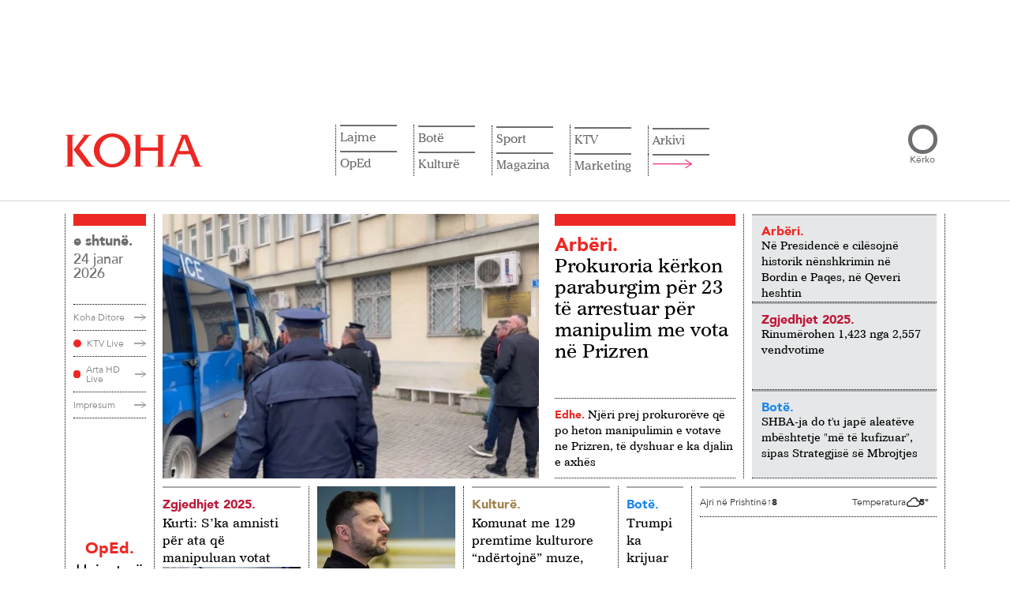

--- FILE ---
content_type: text/html; charset=UTF-8
request_url: https://www.koha.net/
body_size: 25619
content:
<!DOCTYPE html>
<html lang="sq">

<head>
    <meta charset="UTF-8">
    <!-- Google Tag Manager -->
<script>
    (function(w, d, s, l, i) {
        w[l] = w[l] || [];
        w[l].push({
            'gtm.start': new Date().getTime(),
            event: 'gtm.js'
        });
        var f = d.getElementsByTagName(s)[0],
            j = d.createElement(s),
            dl = l != 'dataLayer' ? '&l=' + l : '';
        j.async = true;
        j.src =
            'https://www.googletagmanager.com/gtm.js?id=' + i + dl;
        f.parentNode.insertBefore(j, f);
    })(window, document, 'script', 'dataLayer', 'GTM-N6BKWR6');
</script>
<!-- End Google Tag Manager -->

<script>window.tentacles = {apiToken: 'jc751lptue4rtdxwp81gewess2aq1vrq'};</script>
<script src="https://tentacles.smartocto.com/ten/tentacle.js"></script>

<meta name="google-adsense-account" content="ca-pub-9726860784723998">
<script async src="https://pagead2.googlesyndication.com/pagead/js/adsbygoogle.js?client=ca-pub-9726860784723998"
    crossorigin="anonymous"></script>
    <meta name="viewport" content="width=device-width, initial-scale=1.0">
    <title>    Lajmet e fundit
 - KOHA.net</title>
    <link rel="alternate" hreflang="sq" href="https://www.koha.net/" />
<link rel="alternate" href="https://www.koha.net" hreflang="x-default" />
<link rel="alternate" hreflang="en" href="https://www.koha.net/en/" />
<link rel="alternate" hreflang="de" href="https://www.koha.net/de/" />
<link rel="alternate" hreflang="fr" href="https://www.koha.net/fr/" />
<link rel="alternate" hreflang="es" href="https://www.koha.net/es/" />
<link rel="alternate" hreflang="el" href="https://www.koha.net/el/" />
<link rel="alternate" hreflang="sr" href="https://www.koha.net/sr/" />
<link rel="alternate" hreflang="tr" href="https://www.koha.net/tr/" />
<link rel="alternate" hreflang="mk" href="https://www.koha.net/mk/" />

        <script>
        var _kohaCC = 'US';
        var _allowedCountries = ['ME', 'RS', 'AL', 'RKS', 'MK', 'XK', 'YU', 'XX'];
    </script>
        <link rel="canonical" href="https://www.koha.net" />
    <meta name="description" content="Lajmet nga politika, ekonomia, kultura e sporti vijnë më së shpejti te ju nëpërmjet portalit koha.net. Çdo klik një ecje me kohën!" />
    <meta name="distribution" content="KOHA.net" />
    <meta property="og:title" content="Lajmet e fundit - KOHA.net" />
    <meta property="og:description" content="Lajmet nga politika, ekonomia, kultura e sporti vijnë më së shpejti te ju nëpërmjet portalit koha.net. Çdo klik një ecje me kohën!" />
    <meta property="og:image" content="https://www.koha.net/assets/images/logo.png" />
    <meta property="og:image:secure_url" content="https://www.koha.net/assets/images/logo.png" />
    <meta property="og:image:type" content="image/png" />
    <meta property="og:image:width" content="410" />
    <meta property="og:image:height" content="410" />
    <meta property="og:url" content="https://www.koha.net" />
    <meta property="og:site_name" content="KOHA.net" />
    <meta name="cXenseParse:pageclass" content="frontpage" />
    <meta property="og:type" content="website" />

    <script type="application/ld+json">{"@context":"https://schema.org","@type":"WebSite","url":"https://www.koha.net","name":"Lajmet e fundit - KOHA.net","publisher":{"@type":"Organization","name":"KOHA.net","logo":{"@type":"ImageObject","url":"https://www.koha.net/assets/images/Koha_Logo.svg"}},"description":"Lajmet nga politika, ekonomia, kultura e sporti vijnë më së shpejti te ju nëpërmjet portalit koha.net. Çdo klik një ecje me kohën!","potentialAction":{"@type":"SearchAction","target":{"@type":"EntryPoint","urlTemplate":"https://www.koha.net/kerko?query={search_term_string}"},"query-input":"required name=search_term_string"}}</script>

    <meta name="twitter:site" value="@portalikohanet" />
    <meta name="twitter:card" content="summary_large_image">
    <meta name="twitter:title" content="Lajmet e fundit - KOHA.net">
    <meta name="twitter:description" content="Lajmet nga politika, ekonomia, kultura e sporti vijnë më së shpejti te ju nëpërmjet portalit koha.net. Çdo klik një ecje me kohën!">
    <meta name="twitter:image" content="https://www.koha.net/assets/images/logo.png">

    <link rel="alternate" type="application/atom+xml" title="KOHA.net" href="https://www.koha.net/rss">

    <meta name="twitter:creator" content="@portalikohanet">
    <meta name="twitter:site" content="@portalikohanet">
    <meta name="robots" content="max-image-preview:large">
    <meta property="fb:admins" content="100003087594661" />
    <meta property="fb:pages" content="121364578053756" />
    <link rel="apple-touch-icon" sizes="57x57" href="https://www.koha.net/assets/favicon/apple-icon-57x57.png?v=1.1.1782">
    <link rel="apple-touch-icon" sizes="60x60" href="https://www.koha.net/assets/favicon/apple-icon-60x60.png?v=1.1.1782">
    <link rel="apple-touch-icon" sizes="72x72" href="https://www.koha.net/assets/favicon/apple-icon-72x72.png?v=1.1.1782">
    <link rel="apple-touch-icon" sizes="76x76" href="https://www.koha.net/assets/favicon/apple-icon-76x76.png?v=1.1.1782">
    <link rel="apple-touch-icon" sizes="114x114" href="https://www.koha.net/assets/favicon/apple-icon-114x114.png?v=1.1.1782">
    <link rel="apple-touch-icon" sizes="120x120" href="https://www.koha.net/assets/favicon/apple-icon-120x120.png?v=1.1.1782">
    <link rel="apple-touch-icon" sizes="144x144" href="https://www.koha.net/assets/favicon/apple-icon-144x144.png?v=1.1.1782">
    <link rel="apple-touch-icon" sizes="152x152" href="https://www.koha.net/assets/favicon/apple-icon-152x152.png?v=1.1.1782">
    <link rel="apple-touch-icon" sizes="180x180" href="https://www.koha.net/assets/favicon/apple-icon-180x180.png?v=1.1.1782">
    <link rel="icon" type="image/png" sizes="192x192"
        href="https://www.koha.net/assets/favicon/android-icon-192x192.png?v=1.1.1782">
    <link rel="icon" type="image/png" sizes="32x32"
        href="https://www.koha.net/assets/favicon/favicon-32x32.png?v=1.1.1782">
    <link rel="icon" type="image/png" sizes="96x96"
        href="https://www.koha.net/assets/favicon/favicon-96x96.png?v=1.1.1782">
    <link rel="icon" type="image/png" sizes="16x16"
        href="https://www.koha.net/assets/favicon/favicon-16x16.png?v=1.1.1782">
    <link rel="manifest" href="https://www.koha.net/assets/favicon/manifest.json?v=1.1.1782">
    <meta name="msapplication-TileColor" content="#ed1c24">
    <meta name="msapplication-TileImage" content="https://www.koha.net/assets/favicon/ms-icon-144x144.png?v=1.1.1782">
    <meta name="theme-color" content="#e8303f">

    
    <link rel="preload" href="https://www.koha.net/assets/fonts/AvenirLT-Medium.woff2" as="font" type="font/woff2" crossorigin="anonymous">
    <link rel="preload" href="https://www.koha.net/assets/fonts/AvenirLT-Black.woff2" as="font" type="font/woff2" crossorigin="anonymous">
    <link rel="preload" href="https://www.koha.net/assets/fonts/AvenirLT-Book.woff2" as="font" type="font/woff2" crossorigin="anonymous">
    <link rel="preload" href="https://www.koha.net/assets/fonts/ImperialBT-Roman.woff2" as="font" type="font/woff2" crossorigin="anonymous">
    <link rel="preload" href="https://www.koha.net/assets/fonts/AvenirLT-Roman.woff2" as="font" type="font/woff2" crossorigin="anonymous">

    

    <link rel="preload" href="https://cdn.jsdelivr.net/npm/bootstrap@5.0.2/dist/css/bootstrap.min.css" as="style"
        onload="this.onload=null;this.rel='stylesheet'">
    <noscript>
        <link rel="stylesheet" href="https://cdn.jsdelivr.net/npm/bootstrap@5.0.2/dist/css/bootstrap.min.css"
            integrity="sha384-EVSTQN3/azprG1Anm3QDgpJLIm9Nao0Yz1ztcQTwFspd3yD65VohhpuuCOmLASjC" crossorigin="anonymous">
    </noscript>

    <link rel="preload" href="https://cdn.jsdelivr.net/npm/slick-carousel@1.8.1/slick/slick.css" as="style"
        onload="this.onload=null;this.rel='stylesheet'">
    <noscript>
        <link rel="stylesheet" type="text/css" href="https://cdn.jsdelivr.net/npm/slick-carousel@1.8.1/slick/slick.css">
    </noscript>

    <link rel="preload" href="https://cdn.jsdelivr.net/npm/slick-carousel@1.8.1/slick/slick-theme.css" as="style"
        onload="this.onload=null;this.rel='stylesheet'">
    <noscript>
        <link rel="stylesheet" type="text/css"
            href="https://cdn.jsdelivr.net/npm/slick-carousel@1.8.1/slick/slick-theme.css">
    </noscript>

    <link rel="preload" as="style" href="https://www.koha.net/build/assets/frontend-kI2BMVoW.css" /><link rel="modulepreload" href="https://www.koha.net/build/assets/lazysizes-Bv7IHmS9.js" /><link rel="stylesheet" href="https://www.koha.net/build/assets/frontend-kI2BMVoW.css" /><script type="module" src="https://www.koha.net/build/assets/lazysizes-Bv7IHmS9.js"></script>        <style>
        span.latest-update {
            position: absolute;
            top: 10px;
            right: 10px;
            background: rgba(255, 255, 255, .9);
            padding: 5px 10px;
            font-size: 12px;
            font-family: 'Avenir LT 65';
            color: #666;
        }

        @media only screen and (max-width: 768px) {
            span.latest-update {
                top: auto;
                bottom: 5px;
                right: auto;
                left: 5px;
            }
        }

        section.our_news .news_holder .news_right_content .upper_content .main_news_holder .img_holder {
            position: relative;
        }
    </style>
        <link rel="stylesheet" type="text/css" href="https://www.koha.net/categories/stylesheet">
    <script async src='https://securepubads.g.doubleclick.net/tag/js/gpt.js'></script>
    <script src="https://www.koha.net/assets/js/ads.js?v=1753341481"></script>
    <script>

        if (_allowedCountries.includes(_kohaCC)) {
            (function(src) {
                var a = document.createElement("script");
                a.type = "text/javascript";
                a.src = src;
                var b = document.getElementsByTagName("script")[0];
                b.parentNode.insertBefore(a, b);
            })("https://cdn.pabidding.io/c/koha.min.js");
        } else {
            (function(src) {
                var a = document.createElement("script");
                a.type = "text/javascript";
                a.src = src;
                var b = document.getElementsByTagName("script")[0];
                b.parentNode.insertBefore(a, b);
            })("https://cdn.pabidding.io/c/koha.net.min.js");

            

            document.addEventListener('DOMContentLoaded', function () {
                window.top.infolinks_pid = 3306481;
                var _icesc = top.document.createElement('script');
                _icesc.type = 'text/javascript';
                _icesc.src = '//resources.infolinks.com/js/infolinks_main.js';
                window.top.document.body.appendChild(_icesc);
            });
        }
    </script>
        <script>
        window.googletag = window.googletag || { cmd: [] };
                    googletag.cmd.push(function() {
                googletag.defineSlot('/23130410871/leaderboard1', [[728,90]], 'div-gpt-ad-6716335-1')
                    .addService(googletag.pubads());
                googletag.defineSlot('/23130410871/rectangle1', [[300,250]], 'div-gpt-ad-6716335-2')
                    .addService(googletag.pubads());
                googletag.defineSlot('/23130410871/leaderboard2', [[970,250],[728,90],[980,150]], 'div-gpt-ad-6716335-3')
                    .addService(googletag.pubads());
                googletag.defineSlot('/23130410871/leaderboard3', [[970,250],[728,90],[980,150]], 'div-gpt-ad-6716335-4')
                    .addService(googletag.pubads());
                googletag.defineSlot('/23130410871/leaderboard4', [[970,250],[728,90],[980,150]], 'div-gpt-ad-6716335-5')
                    .addService(googletag.pubads());
                googletag.defineSlot('/23130410871/leaderboard5', [[970,250],[728,90],[980,150]], 'div-gpt-ad-6716335-6')
                    .addService(googletag.pubads());
                googletag.defineSlot('/23130410871/leaderboard6', [[970,250],[728,90],[980,150]], 'div-gpt-ad-6716335-7')
                    .addService(googletag.pubads());
                googletag.defineSlot('/23130410871/rectangle2', [[300,250]], 'div-gpt-ad-6716335-8')
                    .addService(googletag.pubads());
                googletag.defineSlot('/23130410871/rectangle4', [300, 250], 'div-gpt-ad-1753274785455-0')
                    .addService(googletag.pubads());
                googletag.defineSlot('/23130410871/leaderboard7', [[970,250],[728,90],[980,150]], 'div-gpt-ad-6716335-9')
                    .addService(googletag.pubads());
                googletag.defineSlot('/23130410871/leaderboard8', [[970,250],[728,90],[980,150]], 'div-gpt-ad-6716335-10')
                    .addService(googletag.pubads());
                googletag.defineSlot('/23130410871/leaderboard9', [[970,250],[728,90],[980,150]], 'div-gpt-ad-6716335-11')
                    .addService(googletag.pubads());
                googletag.defineSlot('/23130410871/leaderboard10', [[970,250],[728,90],[980,150]], 'div-gpt-ad-6716335-12')
                    .addService(googletag.pubads());

                googletag.pubads().enableSingleRequest();
                googletag.enableServices();
            });
            </script>

    <script src="https://scripts.futureads.io/scripts3/loader2.js" async data-inv="https://ads.futureads.io/"
        data-r="single" data-sender="futureads" data-bundle="desktop"></script>
    <script>
        if (_allowedCountries.includes(_kohaCC)) {
            (window.globalAmlAds = window.globalAmlAds || []).push(function() {
                globalAml.defineSlot({
                    z: 'dcd202be-eaca-4f3c-a133-263b2e0d91e3',
                    ph: 'futureads_dcd202beeaca4f3ca133263b2e0d91e3_zone_116959_sect_45003_site_39170',
                    i: 'inv-nets',
                    s: 'a9c61c02-45ef-4b15-a8a0-1d79cae2503a',
                    sender: 'futureads'
                });
                globalAml.singleRequest("futureads");
            });
        }
        (window.globalAmlAds = window.globalAmlAds || []).push(function() {
            globalAml.defineSlot({
                z: '67748fc2-c4a7-48e7-a25e-0d7377137c9e',
                ph: 'futureads_67748fc2c4a748e7a25e0d7377137c9e_zone_101323_sect_45003_site_39170',
                i: 'inv-nets',
                s: 'a9c61c02-45ef-4b15-a8a0-1d79cae2503a',
                sender: 'futureads'
            });
            globalAml.singleRequest("futureads");
        });
    </script>
    
    <script type="text/javascript">
        (function(c,l,a,r,i,t,y){
            c[a]=c[a]||function(){(c[a].q=c[a].q||[]).push(arguments)};
            t=l.createElement(r);t.async=1;t.src="https://www.clarity.ms/tag/"+i;
            y=l.getElementsByTagName(r)[0];y.parentNode.insertBefore(t,y);
        })(window, document, "clarity", "script", "uf4pkqgokn");
    </script>
    
    <script>
    // Queue stub (SDK loads async)
    window.biskoQueue = window.biskoQueue || [];

    function bsk() {
        biskoQueue.push(arguments);
    }

    // We'll call bsk('init', ...) EXACTLY ONCE below.
    // Other events queued *after* init:
    function enqueueStandardEvents() {
        bsk('time');
        bsk('event', 'pageview');
    }
</script>
<script async src="https://bisko.gjirafa.net/web/koha-sdk.js"></script>


<script>
    (function() {
        const state = {
            initDone: false,
            fallbackTimer: null,
            user: null
        };

        let loginBtn, logoutBtn, userInfoEl, userNameEl;

        function singleInitWithUser(user) {
            if (state.initDone) return;
            if (user?.id) {
                const traits = {};
                if (user.gender) traits.gender = String(user.gender);
                if (user.age) traits.age = String(user.age);
                if (user.group) traits.group = String(user.group);
                if (user.email) traits.email = String(user.email);
                bsk('init', '181131', String(user.id), traits);
            } else {
                bsk('init', '181131'); // default, no user
            }
            enqueueStandardEvents();
            state.initDone = true;
            console.log('initing bisko');
        }

        function showLoggedOut() {
            if (loginBtn) loginBtn.style.display = '';
            if (logoutBtn) logoutBtn.style.display = 'none';
            if (userInfoEl) userInfoEl.style.display = 'none';
        }

        function showLoggedIn(profile) {
            if (loginBtn) loginBtn.style.display = 'none';
            if (logoutBtn) logoutBtn.style.display = '';
            if (userInfoEl) userInfoEl.style.display = '';
            if (userNameEl) {
                const full = [profile?.name, profile?.surname].filter(Boolean).join(' ').trim();
                userNameEl.textContent = full || 'User';
            }
        }

        function extractUser(tonos) {
            const cm = tonos?.clientManager || {};
            const p = cm.profile || {};
            const id = cm.clientSub || p.sub || p.id || p.uuid || cm.userId || p.userId || null;
            return {
                id,
                email: p.email || p.user_email || '',
                name: p.given_name || p.firstName || p.name || '',
                surname: p.family_name || p.lastName || p.surname || '',
                gender: p.gender || undefined,
                age: p.age || undefined,
                group: p.group || undefined
            };
        }

        // === jQuery header wiring (injects name dropdown + logout link) ===
        function kohaDitore(tonos) {
            if (!window.jQuery) return;
            const $ = window.jQuery;

            if (tonos.clientManager.isLoggedIn()) {
                const profile = tonos.clientManager.profile || {};
                const given = profile.given_name || profile.name || 'Llogaria';

                $('a.login-a')
                    .attr('role', 'button')
                    .attr('data-bs-toggle', 'dropdown')
                    .attr('aria-haspopup', 'true')
                    .attr('aria-expanded', 'false')
                    .html(given)
                    .addClass('dropdown-toggle')
                    .attr('href', '#');

                if (!$('.my-account-container .dropdown-menu').length) {
                    $('.my-account-container').append(
                        '<div class="dropdown-menu dropdown-menu-lg-end" aria-labelledby="llogaria-ime-a">' +
                        '<a class="dropdown-item" href="/llogaria-ime/">Llogaria ime</a>' +
                        '<a class="dropdown-item logout-a" href="#" id="logout-a">Dalje</a>' +
                        '</div>'
                    );
                }

                $('#llogaria-ime-a').off('click.prevent').on('click.prevent', function(e) {
                    e.preventDefault();
                });

                // Bind logout (delegated so it survives DOM changes)
                $(document).off('click.logoutA').on('click.logoutA', '#logout-a', function(e) {
                    e.preventDefault();
                    try {
                        tonos.clientManager.onLogout();
                    } catch (err) {
                        console.warn('Logout failed', err);
                    }
                });

            } else {
                // Logged out: clicking login anchor triggers tonos login
                const $ = window.jQuery;
                $(document).off('click.loginA').on('click.loginA', 'a.login-a', function(e) {
                    // If it hasn't become a dropdown toggle yet, treat as login
                    const isDropdown = this.classList.contains('dropdown-toggle') || this.getAttribute(
                        'data-bs-toggle') === 'dropdown';
                    if (!isDropdown) {
                        e.preventDefault();
                        try {
                            tonos.clientManager.onLogin();
                        } catch (err) {
                            console.warn('Login failed', err);
                        }
                    }
                });
            }
        }

        function bindTonos(tonos) {
            if (!tonos) return;

            console.log('tonos loaded and binding');

            // Route-specific hooks
            
            
                        
            tonos.on('onUserReady', () => {
                clearTimeout(state.fallbackTimer);

                const isIn = tonos.clientManager?.isLoggedIn?.();
                if (isIn) {
                    state.user = extractUser(tonos);
                    showLoggedIn(state.user);
                    singleInitWithUser(state.user);
                } else {
                    showLoggedOut();
                    singleInitWithUser(null);
                }

                // build header & bind jQuery UI after state is set
                kohaDitore(tonos);
            });

            // Optional UI hooks (NO re-init)
            tonos.on && tonos.on('onLogin', () => {
                state.user = extractUser(tonos);
                showLoggedIn(state.user);
                // Rebuild header to the dropdown state and show name
                kohaDitore(tonos);
                // If you want an analytic event:
                // bsk('event','login');
            });

            tonos.on && tonos.on('onLogout', () => {
                showLoggedOut();
            });

            console.log('tonos init');
            window.tonos.init();

            // Watchdog: if Tonos never fires within N ms, init as guest
            state.fallbackTimer = setTimeout(() => {
                singleInitWithUser(null);
            }, 3000);
        }

        function bindUI() {
            loginBtn = document.getElementById('login-btn');
            logoutBtn = document.getElementById('logout-btn');
            userInfoEl = document.getElementById('user-info');
            userNameEl = document.getElementById('user-name');

            if (loginBtn) loginBtn.addEventListener('click', () => {
                try {
                    window.tonos?.clientManager?.onLogin?.();
                } catch (e) {
                    console.warn('Login failed', e);
                }
            });
            if (logoutBtn) logoutBtn.addEventListener('click', () => {
                try {
                    window.tonos?.clientManager?.onLogout?.();
                } catch (e) {
                    console.warn('Logout failed', e);
                }
            });
        }

        function tonosLoaded() {
            // Tonos SDK loaded: bind its events
            bindTonos(window.tonos);
        };
        window.tonosLoaded = tonosLoaded;

        if (document.readyState === 'loading') {
            document.addEventListener('DOMContentLoaded', () => {
                bindUI();
            }, {
                once: true
            });
        } else {
            bindUI();
        }
    })
    ();
</script>

<script id="tonos-script" defer onload="tonosLoaded()" type="text/javascript"
    src="https://cdn.tonos.tech/sdk/tonos-script.js?aId=af4b0eca1b7d455b9cb876079d9177ea&t=web&v=2"></script>
</head>

<body>
    

    <!-- Google Tag Manager (noscript) -->
    <noscript><iframe src="https://www.googletagmanager.com/ns.html?id=GTM-N6BKWR6" height="0" width="0"
            style="display:none;visibility:hidden"></iframe></noscript>
    <!-- End Google Tag Manager (noscript) -->
    <div id="fb-root"></div>
    <script async defer crossorigin="anonymous" src="https://connect.facebook.net/en_US/sdk.js#xfbml=1&version=v19.0"
        nonce="Flj9jXUC"></script>
    
    <main>
            <!-- Start Header -->
    <div class="container d-none d-md-block" style="display: block;">
    <div class="d-flex justify-content-center py-4">
        <div class="reklame_live reklame_live_news">
            <div class="reklame_holder">
                <div id="__ads-728x90-1" class="size-728x90 size-300x250">
                                            <div class="mx-auto d-flex align-items-center justify-content-center position-relative "
        id="div-gpt-ad-6716335-1"
        style=" max-width: 728px; max-height: 90px;">
                        <script>
            googletag.cmd.push(function() {
                googletag.display('div-gpt-ad-6716335-1');
            });
        </script>
    </div>
                                    </div>
            </div>
        </div>
    </div>
</div>

<header>
    <div class="container">
        <div class="header_holder">
            <a href="/" class="logo_holder">
                <img src="https://www.koha.net/assets/images/Koha_Logo.svg" alt="KOHA.net" width="175" height="43">
            </a>

            <div class="nav_and_search">
                <div class="nav_holder">

                    <ul class="nav_list language">
                        <li class="has-children list_item">
                            <a href="#" class="toggle">
                                Gjuha
                                <svg xmlns="http://www.w3.org/2000/svg" fill="none" viewBox="0 0 24 24"
                                    stroke-width="1.5" stroke="currentColor" class="w-6 h-6">
                                    <path stroke-linecap="round" stroke-linejoin="round"
                                        d="m19.5 8.25-7.5 7.5-7.5-7.5" />
                                </svg>
                            </a>
                            <ul class="submenu">
                                                                    <li>
                                        <a class="nturl" href="https://www.koha.net/en/"
                                            hreflang="en">Anglisht</a>
                                    </li>
                                                                    <li>
                                        <a class="nturl" href="https://www.koha.net/de/"
                                            hreflang="de">Gjermanisht</a>
                                    </li>
                                                                    <li>
                                        <a class="nturl" href="https://www.koha.net/fr/"
                                            hreflang="fr">Frëngjisht</a>
                                    </li>
                                                                    <li>
                                        <a class="nturl" href="https://www.koha.net/es/"
                                            hreflang="es">Spanjisht</a>
                                    </li>
                                                                    <li>
                                        <a class="nturl" href="https://www.koha.net/el/"
                                            hreflang="el">Greqisht</a>
                                    </li>
                                                                    <li>
                                        <a class="nturl" href="https://www.koha.net/sr/"
                                            hreflang="sr">Serbisht</a>
                                    </li>
                                                                    <li>
                                        <a class="nturl" href="https://www.koha.net/tr/"
                                            hreflang="tr">Turqisht</a>
                                    </li>
                                                                    <li>
                                        <a class="nturl" href="https://www.koha.net/mk/"
                                            hreflang="mk">Maqedonisht</a>
                                    </li>
                                                            </ul>
                        </li>
                    </ul>
                    <ul class="nav_list"><li class="has-children list_item"><a href="/lajme">Lajme</a><ul class="submenu"><li><a href="/arberi">Arbëri</a></li><li><a href="/zgjedhjet-2025">Zgjedhjet 2025</a></li><li><a href="/ekonomi">Ekonomi</a></li><li><a href="/kronike">Kronikë</a></li></ul></li><li class="has-children list_item"><a href="/veshtrime">OpEd</a><ul class="submenu"><li><a href="/opinion">Opinion</a></li><li><a href="/karikatura">Karikatura</a></li></ul></li><li class="has-children list_item"><a href="/bote">Botë</a><ul class="submenu"><li><a href="/rajon">Rajon</a></li></ul></li><li class="has-children list_item"><a href="/kulture">Kulturë</a><ul class="submenu"><li><a href="/shtojca-kulture">Shtojca për Kulturë</a></li></ul></li><li class="has-children list_item"><a href="/sport">Sport</a><ul class="submenu"><li><a href="/futboll">Futboll</a></li><li><a href="/basketboll">Basketboll</a></li><li><a href="/luftarake">Luftarake</a></li><li><a href="/sporte-te-tjera">Sporte të tjera</a></li></ul></li><li class="has-children list_item"><a href="/mes-per-mes">Magazina</a><ul class="submenu"><li><a href="/lifestyle">Lifestyle</a></li><li><a href="/lemsh">Kuriozitet</a></li><li><a href="/showbiz">Showbiz</a></li><li><a href="/horoskopi">Horoskopi</a></li><li><a href="/auto">Auto</a></li><li><a href="/tech">Tech</a></li><li><a href="/enigma">Enigma</a></li><li><a href="/5-germesh">5 Gërmësh</a></li></ul></li><li class="has-children list_item"><a href="/ktv">KTV</a><ul class="submenu"><li><a href="/lajmet-e-mbremjes-ktv">LAJMET E MBRËMJES</a></li><li><a href="/konfront">KONFRONT</a></li><li><a href="/interaktiv-ktv">INTERAKTIV</a></li><li><a href="/60-minuta-ktv">60 MINUTA</a></li><li><a href="/pike-me-veton-surroin">PIKË me Veton Surroin</a></li><li><a href="/038-ktv">038</a></li><li><a href="/sot-ktv">SOT</a></li><li><a href="/express-ktv">EXPRESS</a></li><li><a href="/flladi-veror">Flladi Veror</a></li><li><a href="/cosmo-ktv">COSMO</a></li><li><a href="/jeta-ktv">JETA</a></li><li><a href="/wildlife-ktv">WILDLIFE</a></li><li><a href="/te-linda">TE LINDA</a></li><li><a href="/amerikania-perseri-ne-kosove">Amerikania përsëri në Kosovë</a></li><li><a href="/fakte-me-adnan-merovcin">FAKTE me Adnan Merovcin</a></li><li><a href="/tempus-ktv">TEMPUS</a></li><li><a href="/betimi-per-drejtesi-ktv">BETIMI PËR DREJTËSI</a></li><li><a href="/sporti-ne-ktv-ktv">SPORTI NË KTV</a></li><li><a href="/programi-fluturues-i-femijeve-ktv">PROGRAMI FLUTURUES I FËMIJËVE</a></li><li><a href="/neper-film-ktv">NËPËR FILM</a></li><li><a href="/pro-x-ktv">PRO X</a></li><li><a href="/cka-ka-3-ktv">ÇA KA 3</a></li><li><a href="/aventurat-e-kocit-ktv">Aventurat e Kocit</a></li><li><a href="/artikull-i-sponsorizuar-ktv">Hapësirë e sponsorizuar</a></li></ul></li><li class="list_item"><a href="/shpallje">Marketing</a><ul class="submenu submenu-item"><li><a href="/shpallje">Shpallje</a></li><li><a href="/konkurse">Konkurse</a></li><li><a href="/perkujtime">Përkujtime</a></li></ul></li><li><a href="/arkivi">Arkivi</a></li><li><a href="#"><img src="/assets/icons/Nav_Arrow.svg" alt="" class="open_large_menu"></a></li></ul>
                    
                </div>
                
                <div class="search_holder">
                    <form method="GET" action="https://www.koha.net/kerko" class="search_content">
                        <input type="search" name="query" id="search">
                        <button type="submit">Kërko</button>
                    </form>
                </div>
            </div>
            <div class="hamburger">
                <div class="box"></div>
            </div>
            <div class="large_menu_holder">
    <div class="large_menu container">
        <div class="logo_menu_holder">
            <img src="/assets/images/Koha_White_Logo.svg" alt="KOHA.net" width="176" height="43">
        </div>
        <div class="large_menu_holder_content">
            <div style="margin-right: 50px">

                <ul class="category_list">
                    <li class="has-children category_item">
                        <a href="#">Gjuha</a>
                        <ul class="category_submenu">
                                                            <li>
                                    <a class="nturl" href="https://www.koha.net/en/" hreflang="en">Anglisht</a>
                                </li>
                                                            <li>
                                    <a class="nturl" href="https://www.koha.net/de/" hreflang="de">Gjermanisht</a>
                                </li>
                                                            <li>
                                    <a class="nturl" href="https://www.koha.net/fr/" hreflang="fr">Frëngjisht</a>
                                </li>
                                                            <li>
                                    <a class="nturl" href="https://www.koha.net/es/" hreflang="es">Spanjisht</a>
                                </li>
                                                            <li>
                                    <a class="nturl" href="https://www.koha.net/el/" hreflang="el">Greqisht</a>
                                </li>
                                                            <li>
                                    <a class="nturl" href="https://www.koha.net/sr/" hreflang="sr">Serbisht</a>
                                </li>
                                                            <li>
                                    <a class="nturl" href="https://www.koha.net/tr/" hreflang="tr">Turqisht</a>
                                </li>
                                                            <li>
                                    <a class="nturl" href="https://www.koha.net/mk/" hreflang="mk">Maqedonisht</a>
                                </li>
                                                    </ul>
                    </li>
                </ul>
            </div>
            <div class="large_menu_content">
                                                            <ul class="category_list"><li class="has-children category_item"><a href="/lajme">Lajme</a><ul class="category_submenu"><li><a href="/arberi">Arbëri</a></li><li><a href="/zgjedhjet-2025">Zgjedhjet 2025</a></li><li><a href="/ekonomi">Ekonomi</a></li><li><a href="/kronike">Kronikë</a></li></ul></li><li class="has-children category_item"><a href="/veshtrime">OpEd</a><ul class="category_submenu"><li><a href="/opinion">Opinion</a></li><li><a href="/karikatura">Karikatura</a></li></ul></li></ul>
                                            <ul class="category_list"><li class="has-children category_item"><a href="/bote">Botë</a><ul class="category_submenu"><li><a href="/rajon">Rajon</a></li></ul></li><li class="has-children category_item"><a href="/kulture">Kulturë</a><ul class="category_submenu"><li><a href="/shtojca-kulture">Shtojca për Kulturë</a></li></ul></li></ul>
                                            <ul class="category_list"><li class="has-children category_item"><a href="/sport">Sport</a><ul class="category_submenu"><li><a href="/futboll">Futboll</a></li><li><a href="/basketboll">Basketboll</a></li><li><a href="/luftarake">Luftarake</a></li><li><a href="/sporte-te-tjera">Sporte të tjera</a></li></ul></li><li class="has-children category_item"><a href="/mes-per-mes">Magazina</a><ul class="category_submenu"><li><a href="/lifestyle">Lifestyle</a></li><li><a href="/lemsh">Kuriozitet</a></li><li><a href="/showbiz">Showbiz</a></li><li><a href="/horoskopi">Horoskopi</a></li><li><a href="/auto">Auto</a></li><li><a href="/tech">Tech</a></li></ul></li></ul>
                                            <ul class="category_list"><li class="has-children category_item"><a href="/ktv">KTV</a><ul class="category_submenu"><li><a href="/lajmet-e-mbremjes-ktv">LAJMET E MBRËMJES</a></li><li><a href="/konfront">KONFRONT</a></li><li><a href="/interaktiv-ktv">INTERAKTIV</a></li><li><a href="/60-minuta-ktv">60 MINUTA</a></li><li><a href="/pike-me-veton-surroin">PIKË me Veton Surroin</a></li><li><a href="/038-ktv">038</a></li><li><a href="/sot-ktv">SOT</a></li><li><a href="/express-ktv">EXPRESS</a></li><li><a href="/flladi-veror">Flladi Veror</a></li><li><a href="/cosmo-ktv">COSMO</a></li><li><a href="/jeta-ktv">JETA</a></li><li><a href="/wildlife-ktv">WILDLIFE</a></li><li><a href="/te-linda">TE LINDA</a></li><li><a href="/amerikania-perseri-ne-kosove">Amerikania përsëri në Kosovë</a></li><li><a href="/fakte-me-adnan-merovcin">FAKTE me Adnan Merovcin</a></li><li><a href="/tempus-ktv">TEMPUS</a></li><li><a href="/betimi-per-drejtesi-ktv">BETIMI PËR DREJTËSI</a></li><li><a href="/sporti-ne-ktv-ktv">SPORTI NË KTV</a></li><li><a href="/programi-fluturues-i-femijeve-ktv">PROGRAMI FLUTURUES I FËMIJËVE</a></li><li><a href="/neper-film-ktv">NËPËR FILM</a></li><li><a href="/pro-x-ktv">PRO X</a></li><li><a href="/cka-ka-3-ktv">ÇA KA 3</a></li><li><a href="/aventurat-e-kocit-ktv">Aventurat e Kocit</a></li><li><a href="/artikull-i-sponsorizuar-ktv">Hapësirë e sponsorizuar</a></li></ul></li></ul>
                                            <ul class="category_list"><li class="category_item"><a href="/marketing">Marketing</a></li><li class="category_item"><a href="/arkivi">Arkivi</a></li></ul>
                                                </div>
            <div class="close_menu">
                <img class="large_close" src="/assets/icons/Large_Close.svg" alt="Close" width="25" height="25">
            </div>
        </div>
        <div class="follow_social_media">
            <div class="follow_social_media_holder">
                <p>Follow Koha.net</p>
                <ul class="large_social_media">
                    <li>
                        <a href="https://www.facebook.com/portalikohanet" target="_blank" title="Facebook">
                            <img src="/assets/icons/Facebook.svg" alt="Facebook" width="20" height="20">
                        </a>
                    </li>
                    <li>
                        <a href="https://twitter.com/portalikohanet" target="_blank" title="X">
                            <img src="/assets/icons/Twitter.svg" alt="Twitter" width="20" height="20">
                        </a>
                    </li>
                    <li>
                        <a href="https://www.youtube.com/@ktv-sot9910" target="_blank" title="Youtube">
                            <img src="/assets/icons/Youtube.svg" alt="Youtube" width="20" height="20">
                        </a>
                    </li>
                </ul>
            </div>
        </div>
    </div>
</div>        </div>
            </div>
</header>
<hr class="under_header_lines" />
    <!-- End Header -->

            
        
    <style>
    .is-info {
        background-color: #ED2824 !important;
    }
    .is-info p {
        color: #fff !important;
    }
    .is-info .__arberi {
        color: #fff !important;
    }
</style>
<!-- Start Our News -->
<section class="our_news container">
    <div class="news_holder">
        <div class="news_left_content">
            <div>
                <div class="date_holder">
                    <div class="red_box"></div>
                    <h2>e shtunë.<span>24 janar 2026</span>
                    </h2>
                </div>
                <ul class="live_podcast_list">
                    <li><a href="/koha-ditore">Koha Ditore
                            <?xml version="1.0" encoding="UTF-8"?><svg id="Layer_1"
                                xmlns="http://www.w3.org/2000/svg" viewBox="0 0 13.5 7.13">
                                <defs>
                                    <style>
                                        .cls-1 {
                                            fill: none;
                                            stroke: #231f20;
                                            stroke-linecap: round;
                                            stroke-linejoin: round;
                                            stroke-width: .71px;
                                        }

                                        .cls-2 {
                                            fill: #231f20;
                                        }
                                    </style>
                                </defs>
                                <line class="cls-1" x1=".35" y1="3.56" x2="12.65" y2="3.56" />
                                <path class="cls-2"
                                    d="M7.81,6.97c-.11-.16-.06-.38,.11-.49l4.57-2.91L7.91,.65c-.16-.1-.21-.32-.11-.49,.1-.17,.33-.21,.49-.11l5.04,3.21c.1,.07,.16,.18,.16,.3s-.06,.23-.16,.3l-5.04,3.21c-.06,.04-.12,.06-.19,.06-.12,0-.23-.06-.3-.16" />
                            </svg>
                        </a></li>
                    <li>
                        <a href="#" class="embed_btn" title="KTV Live"
                            data-url="https://video.gjirafa.com/embed/ktv-live?autoplay=true&amp;am=true&amp;c=1&amp;ts=true">KTV
                            Live
                            <?xml version="1.0" encoding="UTF-8"?><svg id="Layer_1"
                                xmlns="http://www.w3.org/2000/svg" viewBox="0 0 13.5 7.13">
                                <defs>
                                    <style>
                                        .cls-1 {
                                            fill: none;
                                            stroke: #231f20;
                                            stroke-linecap: round;
                                            stroke-linejoin: round;
                                            stroke-width: .71px;
                                        }

                                        .cls-2 {
                                            fill: #231f20;
                                        }
                                    </style>
                                </defs>
                                <line class="cls-1" x1=".35" y1="3.56" x2="12.65" y2="3.56" />
                                <path class="cls-2"
                                    d="M7.81,6.97c-.11-.16-.06-.38,.11-.49l4.57-2.91L7.91,.65c-.16-.1-.21-.32-.11-.49,.1-.17,.33-.21,.49-.11l5.04,3.21c.1,.07,.16,.18,.16,.3s-.06,.23-.16,.3l-5.04,3.21c-.06,.04-.12,.06-.19,.06-.12,0-.23-.06-.3-.16" />
                            </svg>
                        </a>
                    </li>
                    <li>
                        <a href="#" class="embed_btn" title="Arta TV Live"
                            data-url="https://video.gjirafa.com/embed/arta-news?autoplay=true&amp;am=true&amp;c=1&amp;ts=true">Arta
                            HD Live
                            <?xml version="1.0" encoding="UTF-8"?><svg id="Layer_1"
                                xmlns="http://www.w3.org/2000/svg" viewBox="0 0 13.5 7.13">
                                <defs>
                                    <style>
                                        .cls-1 {
                                            fill: none;
                                            stroke: #231f20;
                                            stroke-linecap: round;
                                            stroke-linejoin: round;
                                            stroke-width: .71px;
                                        }

                                        .cls-2 {
                                            fill: #231f20;
                                        }
                                    </style>
                                </defs>
                                <line class="cls-1" x1=".35" y1="3.56" x2="12.65" y2="3.56" />
                                <path class="cls-2"
                                    d="M7.81,6.97c-.11-.16-.06-.38,.11-.49l4.57-2.91L7.91,.65c-.16-.1-.21-.32-.11-.49,.1-.17,.33-.21,.49-.11l5.04,3.21c.1,.07,.16,.18,.16,.3s-.06,.23-.16,.3l-5.04,3.21c-.06,.04-.12,.06-.19,.06-.12,0-.23-.06-.3-.16" />
                            </svg>
                        </a>
                    </li>
                    <li>
                        <a href="/impresum">Impresum
                            <svg id="Layer_1"
                                xmlns="http://www.w3.org/2000/svg" viewBox="0 0 13.5 7.13">
                                <defs>
                                    <style>
                                        .cls-1 {
                                            fill: none;
                                            stroke: #231f20;
                                            stroke-linecap: round;
                                            stroke-linejoin: round;
                                            stroke-width: .71px;
                                        }

                                        .cls-2 {
                                            fill: #231f20;
                                        }
                                    </style>
                                </defs>
                                <line class="cls-1" x1=".35" y1="3.56" x2="12.65" y2="3.56" />
                                <path class="cls-2"
                                    d="M7.81,6.97c-.11-.16-.06-.38,.11-.49l4.57-2.91L7.91,.65c-.16-.1-.21-.32-.11-.49,.1-.17,.33-.21,.49-.11l5.04,3.21c.1,.07,.16,.18,.16,.3s-.06,.23-.16,.3l-5.04,3.21c-.06,.04-.12,.06-.19,.06-.12,0-.23-.06-.3-.16" />
                            </svg>
                        </a>
                    </li>
                </ul>
            </div>

                            <div class="opinions_holder">
                    
                                        <div class="opinions_title_holder">
                        <h2><a
                                href="https://www.koha.net/veshtrime"><span>OpEd.</span></a>
                            <a href="https://www.koha.net/veshtrime/hajnat-ne-burg" class="title">Hajnat në burg</a>

                        </h2>
                        <h3>
                            Flaka Surroi                        </h3>
                    </div>

                    
                                            <ul class="opinions_list">
                                                            <li>
                                    <a href="https://www.koha.net/veshtrime/falangat-online-kulti-i-liderit-dhe-kriza-e-pluralizmit-politik-ne-kosove">
                                        <p>Falangat online, kulti i liderit dhe kriza e pluralizmit politik në Kosovë</p>
                                        <span>
                                            Arben Qirezi                                        </span>
                                    </a>
                                </li>
                                                            <li>
                                    <a href="https://www.koha.net/veshtrime/lay-low">
                                        <p>“Lay low”</p>
                                        <span>
                                            Demush Shasha                                        </span>
                                    </a>
                                </li>
                                                            <li>
                                    <a href="https://www.koha.net/veshtrime/parashikimi-i-veshtire-posacerisht-per-te-ardhmen">
                                        <p>Parashikimi i vështirë, posaçërisht për të ardhmen</p>
                                        <span>
                                            Veton Surroi                                        </span>
                                    </a>
                                </li>
                                                    </ul>
                                    </div>
            
        </div>
        <div class="news_right_content">
                                            <div class="upper_content">
                    <div class="main_news_holder">
                        <a href="https://www.koha.net/arberi/pritet-tu-caktohet-masa-e-sigurise-109-te-arrestuarve-per-manipulim-te-votave" class="img_holder p-relative">
                                                        <img src="https://resources.koha.net/images/2026/January/24/72b74064-1ef7-42ef-a646-04e83af635cc.webp?w=530&amp;r=fill&amp;q=90&amp;h=334" alt="Prizren" width="530"
                                height="334">
                                                    </a>
                        <div class="text_holder">
                            <div class="title_holder">
                                <div class="purple_box __arberi-bg"></div>
                                <a href="#" class="__tash __arberi">
                                    Arbëri.
                                </a>

                                <a href="https://www.koha.net/arberi/pritet-tu-caktohet-masa-e-sigurise-109-te-arrestuarve-per-manipulim-te-votave">
                                    <h1>Prokuroria kërkon paraburgim për 23 të arrestuar për manipulim me vota në Prizren</h1>
                                </a>
                                                            </div>
                                                            <div class="under_title">
                                                                            <div class="related-article-item">
                                                                                            <a href="#" class="__edhe">Edhe.</a>
                                                                                        <a href="https://www.koha.net/arberi/familjari-i-nje-prokurori-mes-te-arrestuarve-per-manipulim-me-vota-ne-prizren">Njëri prej prokurorëve që po heton manipulimin e votave ne Prizren, të dyshuar e ka djalin e axhës</a>
                                        </div>
                                                                    </div>
                                
                                                                                    </div>
                    </div>
                                            <div class="side_news_holder">
                                                            <a href="https://www.koha.net/arberi/ne-presidence-e-cilesojne-historik-nenshkrimin-ne-bordin-e-paqes-ne-qeveri-heshtin" class="video_link side_news_link ">
                                                                        <span
                                        class="__video __arberi">Arbëri.</span>
                                    <p>Në Presidencë e cilësojnë historik nënshkrimin në Bordin e Paqes, në Qeveri heshtin</p>
                                </a>
                                                            <a href="https://www.koha.net/zgjedhjet-2025/rinumerohen-1423-nga-2557-vendvotime" class="video_link side_news_link ">
                                                                        <span
                                        class="__video __zgjedhjet-2025">Zgjedhjet 2025.</span>
                                    <p>Rinumërohen 1,423 nga 2,557 vendvotime</p>
                                </a>
                                                            <a href="https://www.koha.net/bote/shba-ja-se-sheh-me-kinen-si-kercenimin-kryesor-per-sigurine" class="video_link side_news_link ">
                                                                        <span
                                        class="__video __bote">Botë.</span>
                                    <p>SHBA-ja do t&#039;u japë aleatëve mbështetje &quot;më të kufizuar&quot;, sipas Strategjisë së Mbrojtjes</p>
                                </a>
                                                    </div>
                                    </div>

                <div class="under_content_holder">
                                                                        <a href="https://www.koha.net/zgjedhjet-2025/kurti-ska-amnisti-per-ata-qe-manipuluan-votat" class="border_content">
                                                                                                    <h2>
                                        <span class="__zgjedhjet-2025">Zgjedhjet 2025.</span>
                                        <span class="article-title">
                                            Kurti: S’ka amnisti për ata që manipuluan votat
                                        </span>
                                    </h2>

                                    <div class="img_holder">
                                                                                <img src="https://resources.koha.net/images/2026/January/24/cf8349dc-65f3-4baf-bdd2-b8b78f4c9701.webp?w=175&amp;r=fill&amp;q=90&amp;h=135" alt="kurti"
                                            width="175" height="135">
                                    </div>
                                                            </a>
                                                    <a href="https://www.koha.net/bote/mbyllen-takimet-ukraine-shba-rusi-zelensky-i-quan-konstruktive" class="border_content image-inverted">
                                                                                                    <h2>
                                        <span class="__bote">Botë.</span>
                                        <span class="article-title">
                                            Mbyllen takimet Ukrainë-SHBA-Rusi, Zelensky i quan konstruktive
                                        </span>
                                    </h2>

                                    <div class="img_holder">
                                                                                <img src="https://resources.koha.net/images/2025/November/16/65a2e828-a3de-4924-8b58-9b0e9615d25c.webp?w=175&amp;r=fill&amp;q=90&amp;h=135" alt="Volodymyr Zelensky"
                                            width="175" height="135">
                                    </div>
                                                            </a>
                                                    <a href="https://www.koha.net/kulture/komunat-me-129-premtime-kulturore-ndertojne-muze-galeri-salla" class="border_content">
                                                                                                    <h2>
                                        <span class="__kulture">Kulturë.</span>
                                        <span class="article-title">
                                            Komunat me 129 premtime kulturore “ndërtojnë” muze, galeri, salla...
                                        </span>
                                    </h2>

                                    <div class="img_holder">
                                                                                <img src="https://resources.koha.net/images/2026/January/23/21c58e6a-c345-4ff7-a3d4-e6e90570d3d0.webp?w=175&amp;r=fill&amp;q=90&amp;h=135" alt="Komunat me 129 premtime kulturore “ndërtojnë” muze, galeri, salla..."
                                            width="175" height="135">
                                    </div>
                                                            </a>
                        
                        
                        
                                                    <div class="border_content no-images">
                                                                    <a href="https://www.koha.net/bote/trumpi-ka-krijuar-rend-te-ri-boteror">
                                        <h2 class="first_heading">
                                            <span class="__bote">Botë.</span>
                                            <span class="article-title">Trumpi ka krijuar rend të ri botëror</span>
                                        </h2>
                                    </a>
                                                                    <a href="https://www.koha.net/kronike/policia-gjen-arme-municion-e-granata-dore-ne-nje-shtepi-te-braktisur-ne-zvecan">
                                        <h2 class="first_heading last">
                                            <span class="__kronike">Kronikë.</span>
                                            <span class="article-title">Policia gjen armë, municion e granata dore në një shtëpi të braktisur në Zveçan</span>
                                        </h2>
                                    </a>
                                                            </div>
                                                                <div class="border_content">
                        <div class="under_content">
                            <div class="moti_content">
                                                                                                                <div class="ajri">
                                                <span>Ajri në Prishtinë</span>
                                                <span>↑</span>
                                                <span>8</span>
                                            </div>
                                                                                                                            <div class="temperatura">
                                                <span>Temperatura</span>
                                                <i class="wi wi-owm-801"></i>
                                                <span>5&deg;</span>
                                            </div>
                                                                                                    </div>
                            <div class="reklama_holder mx-auto">
                                <div id="__ads-300x250-b1" style="width: 100%; height: 100%">
                                                                            <div class="mx-auto d-flex align-items-center justify-content-center position-relative my-3 my-md-0"
        id="div-gpt-ad-6716335-2"
        style=" max-width: 300px; max-height: 250px;">
                        <script>
            googletag.cmd.push(function() {
                googletag.display('div-gpt-ad-6716335-2');
            });
        </script>
    </div>
                                                                    </div>
                            </div>
                        </div>
                    </div>

                    
                </div>
                                </div>
    </div>
</section>
    

    <section class="marketing border-top mt-4 pt-4 mb-5">
    <div class="container">
        <div class="d-flex justify-content-between header align-items-end">
            <h2>Promo</h2>
            <a href="/shpallje">Marketing</a>
        </div>
        <div class="swiper-container">
            <div class="swiper-wrapper">
                                    <div class="marketing-item swiper-slide">
                        <a href="https://www.koha.net/reklama-marketing/adrenaline-rivalitet-dhe-spektakel-starton-sot-edicioni-dimeror-i-ipko-uni-tournament-2026" class="img_holder gap-4">
                                                            <figure>
                                    <img class="lazyload img-fluid" src="https://resources.koha.net/assets/1x1.webp?w=1&amp;h=1&amp;v=1"
                                    data-src="https://resources.koha.net/images/2026/January/22/bedd50b0-c463-488e-b79f-c4de19867f7a.webp?w=320&amp;r=fill&amp;q=90&amp;h=220" alt="IPKO Uni Tournament 2026" width="320"
                                    height="220">
                                </figure>
                                                        <div class="d-flex d-md-block flex-column">
                                <span class="who mt-0 mt-md-3 d-block">IPKO Uni Tournament 2026</span>
                                <span class="title my-2 d-block">Adrenalinë, rivalitet dhe spektakël – starton sot Edicioni Dimëror i IPKO UNI Tournament 2026</span>
                                <p>Prishtinë, 22 janar – Turneu më i madh rajonal i...</p>
                            </div>
                        </a>
                    </div>
                                    <div class="marketing-item swiper-slide">
                        <a href="https://www.koha.net/reklama-marketing/ipko-dhe-kryqi-i-kuq-se-bashku-per-familjet-e-prekura-nga-permbytjet-ne-kosove" class="img_holder gap-4">
                                                            <figure>
                                    <img class="lazyload img-fluid" src="https://resources.koha.net/assets/1x1.webp?w=1&amp;h=1&amp;v=1"
                                    data-src="https://resources.koha.net/images/2026/January/09/e182511e-a03d-4493-961d-623d115d0afc.webp?w=320&amp;r=fill&amp;q=90&amp;h=220" alt="IPKO" width="320"
                                    height="220">
                                </figure>
                                                        <div class="d-flex d-md-block flex-column">
                                <span class="who mt-0 mt-md-3 d-block">IPKO</span>
                                <span class="title my-2 d-block">IPKO dhe Kryqi i kuq, së bashku për familjet e prekura nga përmbytjet në Kosovë</span>
                                <p>Në përgjigje të përmbytjeve të fundit që kanë prekur disa...</p>
                            </div>
                        </a>
                    </div>
                                    <div class="marketing-item swiper-slide">
                        <a href="https://www.koha.net/reklama-marketing/nlb-muza-hap-thirrje-nderkombetare-per-anetaresim-ne-keshillin-artistik" class="img_holder gap-4">
                                                            <figure>
                                    <img class="lazyload img-fluid" src="https://resources.koha.net/assets/1x1.webp?w=1&amp;h=1&amp;v=1"
                                    data-src="https://resources.koha.net/images/2026/January/08/54d9ae32-5a66-4351-836b-8ef70a9d9ee2.webp?w=320&amp;r=fill&amp;q=90&amp;h=220" alt="NLB MUZA" width="320"
                                    height="220">
                                </figure>
                                                        <div class="d-flex d-md-block flex-column">
                                <span class="who mt-0 mt-md-3 d-block">NLB MUZA</span>
                                <span class="title my-2 d-block">NLB MUZA hap thirrje ndërkombëtare për anëtarësim në Këshillin Artistik!</span>
                                <p>NLB MUZA, Instituti për Menaxhimin e Trashëgimisë Kulturore i themeluar...</p>
                            </div>
                        </a>
                    </div>
                                    <div class="marketing-item swiper-slide">
                        <a href="https://www.koha.net/reklama-marketing/shtojca-per-grate-1" class="img_holder gap-4">
                                                            <figure>
                                    <img class="lazyload img-fluid" src="https://resources.koha.net/assets/1x1.webp?w=1&amp;h=1&amp;v=1"
                                    data-src="https://resources.koha.net/images/2025/December/31/3947fb78-c2a4-49ef-b366-0f6fda429963.webp?w=320&amp;r=fill&amp;q=90&amp;h=220" alt="SHTOJCA PËR GRATË" width="320"
                                    height="220">
                                </figure>
                                                        <div class="d-flex d-md-block flex-column">
                                <span class="who mt-0 mt-md-3 d-block">SHTOJCA PËR GRATË</span>
                                <span class="title my-2 d-block">GRATË NË PASQYRË 2025</span>
                                <p>GRATË NË PASQYRË 2025.pdf</p>
                            </div>
                        </a>
                    </div>
                            </div>
        </div>
    </div>
</section>



    

    <div class="mx-auto d-flex align-items-center justify-content-center position-relative "
        id="div-gpt-ad-6716335-3"
        style=" max-width: 970px; max-height: 250px;">
                        <script>
            googletag.cmd.push(function() {
                googletag.display('div-gpt-ad-6716335-3');
            });
        </script>
    </div>

    

    <!-- Start Kuriozitet -->
    <section class="kuriozitet news_video_slider swiper-container">
        <style>
            .slideshow-arrow {
                fill: #fff;
                stroke: var(--arberi-color);
                stroke-width: 11.34px;
            }
        </style>
        <div class="is-loading">Loading...</div>
                <div class="kuriozitet_slider_holder">
            <div class="white_box">
                <span class="swiper-title">Video.</span>
            </div>
            <div class="kuriozitet_slider">
                                                            <a href="https://www.koha.net/video/480073" class="inside_slider_content lazyload" data-bg="https://resources.koha.net/images/2026/January/23/028c55c1-7cae-4466-9275-c9376e304abb.webp?w=400&amp;r=fill&amp;q=90&amp;h=550"  data-order="1">
                            <p>Pula për Bordin e Paqes: Duket si një lloj klubi privat i Trumpit</p>
                                                            <svg class="play-icon" xmlns="http://www.w3.org/2000/svg" viewBox="0 0 31.87 31.87"><defs><style>.cls-1{fill:#fff;}.cls-2{fill:#929497;}</style></defs><path class="cls-1" d="M31.87,15.93c0,8.8-7.14,15.94-15.94,15.94S0,24.74,0,15.93,7.13,0,15.93,0s15.94,7.13,15.94,15.93"/><polygon class="cls-2" points="14.37 11.69 14.37 20.64 19.24 15.76 14.37 11.69"/></svg>
                                                    </a>
                                                            <a href="https://www.koha.net/video/480048" class="inside_slider_content lazyload" data-bg="https://resources.koha.net/images/2026/January/23/6ef4c63b-60e1-47b5-a65b-44bd26015f65.webp?w=400&amp;r=fill&amp;q=90&amp;h=550"  data-order="2">
                            <p>Pa pëlqim valid të banorëve, “Lesna Trade” thyen murin e shkallëve dhe synon ndërhyrje në hapësirën e përbashkët</p>
                                                            <svg class="play-icon" xmlns="http://www.w3.org/2000/svg" viewBox="0 0 31.87 31.87"><defs><style>.cls-1{fill:#fff;}.cls-2{fill:#929497;}</style></defs><path class="cls-1" d="M31.87,15.93c0,8.8-7.14,15.94-15.94,15.94S0,24.74,0,15.93,7.13,0,15.93,0s15.94,7.13,15.94,15.93"/><polygon class="cls-2" points="14.37 11.69 14.37 20.64 19.24 15.76 14.37 11.69"/></svg>
                                                    </a>
                                                            <a href="https://www.koha.net/video/480047" class="inside_slider_content lazyload" data-bg="https://resources.koha.net/images/2026/January/23/dfd9b5be-3af5-4b9c-a227-c66a051183f2.webp?w=400&amp;r=fill&amp;q=90&amp;h=550"  data-order="3">
                            <p>Mungojnë disa barna, distributorët kërkojnë fitim më të lartë</p>
                                                            <svg class="play-icon" xmlns="http://www.w3.org/2000/svg" viewBox="0 0 31.87 31.87"><defs><style>.cls-1{fill:#fff;}.cls-2{fill:#929497;}</style></defs><path class="cls-1" d="M31.87,15.93c0,8.8-7.14,15.94-15.94,15.94S0,24.74,0,15.93,7.13,0,15.93,0s15.94,7.13,15.94,15.93"/><polygon class="cls-2" points="14.37 11.69 14.37 20.64 19.24 15.76 14.37 11.69"/></svg>
                                                    </a>
                                                            <a href="https://www.koha.net/video/480046" class="inside_slider_content lazyload" data-bg="https://resources.koha.net/images/2026/January/23/c2ffc1be-49ba-48cc-8214-52b33d5b645a.webp?w=400&amp;r=fill&amp;q=90&amp;h=550"  data-order="4">
                            <p>“Shtëpia e Kosovës” në Davos i kushtoi buxhetit 300 mijë euro</p>
                                                            <svg class="play-icon" xmlns="http://www.w3.org/2000/svg" viewBox="0 0 31.87 31.87"><defs><style>.cls-1{fill:#fff;}.cls-2{fill:#929497;}</style></defs><path class="cls-1" d="M31.87,15.93c0,8.8-7.14,15.94-15.94,15.94S0,24.74,0,15.93,7.13,0,15.93,0s15.94,7.13,15.94,15.93"/><polygon class="cls-2" points="14.37 11.69 14.37 20.64 19.24 15.76 14.37 11.69"/></svg>
                                                    </a>
                                                            <a href="https://www.koha.net/video/480045" class="inside_slider_content lazyload" data-bg="https://resources.koha.net/images/2026/January/23/7f346ef2-b760-4817-87a9-b76215f66e25.webp?w=400&amp;r=fill&amp;q=90&amp;h=550"  data-order="5">
                            <p>Kurti e Gërvalla heshtin për anëtarësimin në Bordin e Paqes. Presidenca mohon moskoordinimin</p>
                                                            <svg class="play-icon" xmlns="http://www.w3.org/2000/svg" viewBox="0 0 31.87 31.87"><defs><style>.cls-1{fill:#fff;}.cls-2{fill:#929497;}</style></defs><path class="cls-1" d="M31.87,15.93c0,8.8-7.14,15.94-15.94,15.94S0,24.74,0,15.93,7.13,0,15.93,0s15.94,7.13,15.94,15.93"/><polygon class="cls-2" points="14.37 11.69 14.37 20.64 19.24 15.76 14.37 11.69"/></svg>
                                                    </a>
                                                            <a href="https://www.koha.net/video/480040" class="inside_slider_content lazyload" data-bg="https://resources.koha.net/images/2026/January/23/a51a1f9e-9814-4f19-8d1e-8abc363a6b95.webp?w=400&amp;r=fill&amp;q=90&amp;h=550"  data-order="6">
                            <p>Kadaj-Bujupi: Presidentja do t’i ftojë liderët për veprimet e mëtejme në Bordin e Paqes</p>
                                                            <svg class="play-icon" xmlns="http://www.w3.org/2000/svg" viewBox="0 0 31.87 31.87"><defs><style>.cls-1{fill:#fff;}.cls-2{fill:#929497;}</style></defs><path class="cls-1" d="M31.87,15.93c0,8.8-7.14,15.94-15.94,15.94S0,24.74,0,15.93,7.13,0,15.93,0s15.94,7.13,15.94,15.93"/><polygon class="cls-2" points="14.37 11.69 14.37 20.64 19.24 15.76 14.37 11.69"/></svg>
                                                    </a>
                                                            <a href="https://www.koha.net/video/480039" class="inside_slider_content lazyload" data-bg="https://resources.koha.net/images/2026/January/23/5c497ab3-a955-4799-aa99-519d915d0b4b.webp?w=400&amp;r=fill&amp;q=90&amp;h=550"  data-order="7">
                            <p>Elshani: KQZ-ja ka fajin më të vogël për manipulimet me vota, përgjegjësia është te sistemi zgjedhor</p>
                                                            <svg class="play-icon" xmlns="http://www.w3.org/2000/svg" viewBox="0 0 31.87 31.87"><defs><style>.cls-1{fill:#fff;}.cls-2{fill:#929497;}</style></defs><path class="cls-1" d="M31.87,15.93c0,8.8-7.14,15.94-15.94,15.94S0,24.74,0,15.93,7.13,0,15.93,0s15.94,7.13,15.94,15.93"/><polygon class="cls-2" points="14.37 11.69 14.37 20.64 19.24 15.76 14.37 11.69"/></svg>
                                                    </a>
                                                            <a href="https://www.koha.net/video/480020" class="inside_slider_content lazyload" data-bg="https://resources.koha.net/images/2026/January/23/24495ddb-bf30-4e4e-82f8-5cc226ae5253.webp?w=400&amp;r=fill&amp;q=90&amp;h=550"  data-order="8">
                            <p>Në mungesë të mbështetjes financiare, rrezikohet “Linja e Jetës”</p>
                                                            <svg class="play-icon" xmlns="http://www.w3.org/2000/svg" viewBox="0 0 31.87 31.87"><defs><style>.cls-1{fill:#fff;}.cls-2{fill:#929497;}</style></defs><path class="cls-1" d="M31.87,15.93c0,8.8-7.14,15.94-15.94,15.94S0,24.74,0,15.93,7.13,0,15.93,0s15.94,7.13,15.94,15.93"/><polygon class="cls-2" points="14.37 11.69 14.37 20.64 19.24 15.76 14.37 11.69"/></svg>
                                                    </a>
                                                            <a href="https://www.koha.net/video/480019" class="inside_slider_content lazyload" data-bg="https://resources.koha.net/images/2026/January/23/53fe588e-74a7-4444-b17b-bf01ae02f691.webp?w=400&amp;r=fill&amp;q=90&amp;h=550"  data-order="9">
                            <p>Mbushen leximoret e konvikteve, studentët përgatiten për provime</p>
                                                            <svg class="play-icon" xmlns="http://www.w3.org/2000/svg" viewBox="0 0 31.87 31.87"><defs><style>.cls-1{fill:#fff;}.cls-2{fill:#929497;}</style></defs><path class="cls-1" d="M31.87,15.93c0,8.8-7.14,15.94-15.94,15.94S0,24.74,0,15.93,7.13,0,15.93,0s15.94,7.13,15.94,15.93"/><polygon class="cls-2" points="14.37 11.69 14.37 20.64 19.24 15.76 14.37 11.69"/></svg>
                                                    </a>
                                                            <a href="https://www.koha.net/video/479994" class="inside_slider_content lazyload" data-bg="https://resources.koha.net/images/2026/January/22/2f4caf82-960b-4568-8323-0f8f1caf1da9.webp?w=400&amp;r=fill&amp;q=90&amp;h=550"  data-order="10">
                            <p>Murati: Ka qenë vështirë t’i thuhet jo ftesës së Trumpit, Kosovës i kontestohet ekzistenca</p>
                                                            <svg class="play-icon" xmlns="http://www.w3.org/2000/svg" viewBox="0 0 31.87 31.87"><defs><style>.cls-1{fill:#fff;}.cls-2{fill:#929497;}</style></defs><path class="cls-1" d="M31.87,15.93c0,8.8-7.14,15.94-15.94,15.94S0,24.74,0,15.93,7.13,0,15.93,0s15.94,7.13,15.94,15.93"/><polygon class="cls-2" points="14.37 11.69 14.37 20.64 19.24 15.76 14.37 11.69"/></svg>
                                                    </a>
                                                            <a href="https://www.koha.net/video/479982" class="inside_slider_content lazyload" data-bg="https://resources.koha.net/images/2024/October/25/a17d70e0-0774-4b02-9258-7d67adc9e404.webp?w=400&amp;r=fill&amp;q=90&amp;h=550"  data-order="11">
                            <p>Kërkohet që edhe BE-ja të merret me diskriminimin ndaj shqiptarëve të Luginës</p>
                                                            <svg class="play-icon" xmlns="http://www.w3.org/2000/svg" viewBox="0 0 31.87 31.87"><defs><style>.cls-1{fill:#fff;}.cls-2{fill:#929497;}</style></defs><path class="cls-1" d="M31.87,15.93c0,8.8-7.14,15.94-15.94,15.94S0,24.74,0,15.93,7.13,0,15.93,0s15.94,7.13,15.94,15.93"/><polygon class="cls-2" points="14.37 11.69 14.37 20.64 19.24 15.76 14.37 11.69"/></svg>
                                                    </a>
                                                            <a href="https://www.koha.net/video/479972" class="inside_slider_content lazyload" data-bg="https://resources.koha.net/images/2026/January/14/d1beb441-62a0-45aa-817c-1e1109657bae.webp?w=400&amp;r=fill&amp;q=90&amp;h=550"  data-order="12">
                            <p>5.762 vota u vodhën për kandidatët në Malishevë, më së shumti përfituan ata të PDK-së</p>
                                                            <svg class="play-icon" xmlns="http://www.w3.org/2000/svg" viewBox="0 0 31.87 31.87"><defs><style>.cls-1{fill:#fff;}.cls-2{fill:#929497;}</style></defs><path class="cls-1" d="M31.87,15.93c0,8.8-7.14,15.94-15.94,15.94S0,24.74,0,15.93,7.13,0,15.93,0s15.94,7.13,15.94,15.93"/><polygon class="cls-2" points="14.37 11.69 14.37 20.64 19.24 15.76 14.37 11.69"/></svg>
                                                    </a>
                                                            <a href="https://www.koha.net/video/479966" class="inside_slider_content lazyload" data-bg="https://resources.koha.net/images/2025/October/05/71781585-99a0-4a12-8633-8018d8dffee1.webp?w=400&amp;r=fill&amp;q=90&amp;h=550"  data-order="13">
                            <p>GAP: Lushtaku e fitoi Skenderajn pa asnjë premtim elektoral</p>
                                                            <svg class="play-icon" xmlns="http://www.w3.org/2000/svg" viewBox="0 0 31.87 31.87"><defs><style>.cls-1{fill:#fff;}.cls-2{fill:#929497;}</style></defs><path class="cls-1" d="M31.87,15.93c0,8.8-7.14,15.94-15.94,15.94S0,24.74,0,15.93,7.13,0,15.93,0s15.94,7.13,15.94,15.93"/><polygon class="cls-2" points="14.37 11.69 14.37 20.64 19.24 15.76 14.37 11.69"/></svg>
                                                    </a>
                                                            <a href="https://www.koha.net/video/479933" class="inside_slider_content lazyload" data-bg="https://resources.koha.net/images/2026/January/22/3ccbfebd-35ea-4bca-a1c9-98018ea19577.webp?w=400&amp;r=fill&amp;q=90&amp;h=550"  data-order="14">
                            <p>Pensionistët kërkojnë ligje jodiskriminuese</p>
                                                            <svg class="play-icon" xmlns="http://www.w3.org/2000/svg" viewBox="0 0 31.87 31.87"><defs><style>.cls-1{fill:#fff;}.cls-2{fill:#929497;}</style></defs><path class="cls-1" d="M31.87,15.93c0,8.8-7.14,15.94-15.94,15.94S0,24.74,0,15.93,7.13,0,15.93,0s15.94,7.13,15.94,15.93"/><polygon class="cls-2" points="14.37 11.69 14.37 20.64 19.24 15.76 14.37 11.69"/></svg>
                                                    </a>
                                                            <a href="https://www.koha.net/video/479906" class="inside_slider_content lazyload" data-bg="https://resources.koha.net/images/2026/January/20/caa2ee5b-e190-44a5-90f8-55ca1520c89f.webp?w=400&amp;r=fill&amp;q=90&amp;h=550"  data-order="15">
                            <p>“Gërrdia” s’e fsheh traumën që i bën hije ekzistencës</p>
                                                            <svg class="play-icon" xmlns="http://www.w3.org/2000/svg" viewBox="0 0 31.87 31.87"><defs><style>.cls-1{fill:#fff;}.cls-2{fill:#929497;}</style></defs><path class="cls-1" d="M31.87,15.93c0,8.8-7.14,15.94-15.94,15.94S0,24.74,0,15.93,7.13,0,15.93,0s15.94,7.13,15.94,15.93"/><polygon class="cls-2" points="14.37 11.69 14.37 20.64 19.24 15.76 14.37 11.69"/></svg>
                                                    </a>
                            </div>
        </div>
        <!-- <hr class="kuriozitet_line"> -->
    </section>
    <!-- End Kuriozitet -->

    <!-- Start Our News Second -->
    <section class="our_news_second">
        <div class="our_news_second_reklama container">
            <div class="mx-auto d-flex align-items-center justify-content-center position-relative mb-5"
        id="div-gpt-ad-6716335-4"
        style=" max-width: 970px; max-height: 250px;">
                        <script>
            googletag.cmd.push(function() {
                googletag.display('div-gpt-ad-6716335-4');
            });
        </script>
    </div>

            <hr class="our_news_second_line">
            <div class="our_news_second_holder">
                <div class="our_news_second_content_holder">
    <div class="title_holder">
        <div class="circle_box"></div>
        <h3 class="list-title">
            <a class="" href="https://www.koha.net/arkivi?f=2026-01-23&amp;t=2026-01-24">Të fundit</a>
        </h3>
    </div>
            <a href="https://www.koha.net/futboll/vojvoda-me-comon-fitojne-thelle-lendohet-ismajli" class="our_news_second_content">
            <div class="img_holder">
                                                    <img class="lazyload" src="https://resources.koha.net/assets/1x1.webp?w=1&amp;h=1&amp;v=1" data-src="https://resources.koha.net/images/2026/January/24/da9e0b66-6664-4abe-8c24-95ea777bbfc4.webp?w=60&amp;r=fill&amp;q=90&amp;h=40" alt="Como" width="60" height="40">
                            </div>
            <div class="text_holder">
                <span>9 min. më parë.</span>
                <span class="article-title">Vojvoda me Comon fitojnë thellë, lëndohet Ismajli</span>
            </div>
        </a>
            <a href="https://www.koha.net/arberi/rinumerimi-perfundon-ne-22-komuna" class="our_news_second_content">
            <div class="img_holder">
                                                    <img class="lazyload" src="https://resources.koha.net/assets/1x1.webp?w=1&amp;h=1&amp;v=1" data-src="https://resources.koha.net/images/2026/January/16/3798bf38-6f71-4263-9c0a-c1c5c6b730cd.webp?w=60&amp;r=fill&amp;q=90&amp;h=40" alt="Rinumerimi" width="60" height="40">
                            </div>
            <div class="text_holder">
                <span>17 min. më parë.</span>
                <span class="article-title">Rinumërimi përfundon në 22 komuna</span>
            </div>
        </a>
            <a href="https://www.koha.net/luftarake/jon-kuka-fiton-medalje-ne-kupen-afrikane-te-kadeteve" class="our_news_second_content">
            <div class="img_holder">
                                                    <img class="lazyload" src="https://resources.koha.net/assets/1x1.webp?w=1&amp;h=1&amp;v=1" data-src="https://resources.koha.net/images/2026/January/24/f515ffcb-f9a3-41fe-846d-03f856583c45.webp?w=60&amp;r=fill&amp;q=90&amp;h=40" alt="Jon Kuka" width="60" height="40">
                            </div>
            <div class="text_holder">
                <span>40 min. më parë.</span>
                <span class="article-title">Jon Kuka fiton medalje në Kupën afrikane të kadetëve</span>
            </div>
        </a>
            <a href="https://www.koha.net/bote/mbyllen-takimet-ukraine-shba-rusi-zelensky-i-quan-konstruktive" class="our_news_second_content">
            <div class="img_holder">
                                                    <img class="lazyload" src="https://resources.koha.net/assets/1x1.webp?w=1&amp;h=1&amp;v=1" data-src="https://resources.koha.net/images/2025/November/16/65a2e828-a3de-4924-8b58-9b0e9615d25c.webp?w=60&amp;r=fill&amp;q=90&amp;h=40" alt="Volodymyr Zelensky" width="60" height="40">
                            </div>
            <div class="text_holder">
                <span>51 min. më parë.</span>
                <span class="article-title">Mbyllen takimet Ukrainë-SHBA-Rusi, Zelensky i quan konstruktive</span>
            </div>
        </a>
            <a href="https://www.koha.net/kronike/nje-i-vdekur-nga-aksidenti-ne-dalje-te-gjakoves" class="our_news_second_content">
            <div class="img_holder">
                                                    <img class="lazyload" src="https://resources.koha.net/assets/1x1.webp?w=1&amp;h=1&amp;v=1" data-src="https://resources.koha.net/images/2022/June/22/auto_auto_shiriti161580249716351479301655897548.jpg?w=60&amp;r=fill&amp;q=90&amp;h=40" alt="Shirit" width="60" height="40">
                            </div>
            <div class="text_holder">
                <span>1 o. më parë.</span>
                <span class="article-title">Një i vdekur nga aksidenti në dalje të Gjakovës</span>
            </div>
        </a>
    </div>                <div class="our_news_second_content_holder">
                    <div class="title_holder">
                        <div class="circle_box"></div>
                        <h3>Më të lexuarat</h3>
                    </div>
                    <ul data-tabs class="tabby">
                        <li><a data-tabby-default href="#arberi">Arbëri</a></li>
                        <li><a href="#bote">Botë</a></li>
                        <li><a href="#kulture">Kulturë</a></li>
                        <li><a href="#sport">Sport</a></li>
                        <li><a href="#te-gjitha">Të gjitha</a></li>
                    </ul>

                    <div id="arberi">
                                                                                    <div class="our_news_second_content">
                                    <div class="number">
                                        <h1>1</h1>
                                    </div>
                                    <a class="text_holder" href="https://www.koha.net/arberi/dyshimet-per-manipulim-me-vota-ne-prizren-mbi-100-zyrtare-ftohen-per-intervistim">109 të arrestuar nën dyshimin për manipulim me vota në Prizren</a>
                                </div>
                                                            <div class="our_news_second_content">
                                    <div class="number">
                                        <h1>2</h1>
                                    </div>
                                    <a class="text_holder" href="https://www.koha.net/arberi/shtepia-e-kosoves-ne-davos-i-kushtoi-buxhetit-300-mije-euro">“Shtëpia e Kosovës” në Davos i kushtoi buxhetit 300 mijë euro</a>
                                </div>
                                                            <div class="our_news_second_content">
                                    <div class="number">
                                        <h1>3</h1>
                                    </div>
                                    <a class="text_holder" href="https://www.koha.net/arberi/murati-ka-qene-veshtire-ti-thuhet-jo-fteses-se-trumpit-kosoves-i-kontestohet-ekzistenca">Murati: Ka qenë vështirë t’i thuhet jo ftesës së Trumpit, Kosovës i kontestohet ekzistenca</a>
                                </div>
                                                            <div class="our_news_second_content">
                                    <div class="number">
                                        <h1>4</h1>
                                    </div>
                                    <a class="text_holder" href="https://www.koha.net/arberi/ligjerata-rreth-speciales-ne-xhevdet-doda-rama-jam-i-indinjuar-do-kete-veprime-ndeshkuese">Ligjërata rreth Speciales në “Xhevdet Doda”, Rama: Jam i indinjuar, do të ketë veprime ndëshkuese</a>
                                </div>
                                                            <div class="our_news_second_content">
                                    <div class="number">
                                        <h1>5</h1>
                                    </div>
                                    <a class="text_holder" href="https://www.koha.net/arberi/opozitarja-bjelloruse-merr-shembullin-e-kosoves-per-liri-e-prosperitet">Opozitarja bjelloruse merr shembullin e Kosovës për liri e prosperitet</a>
                                </div>
                                                                        </div>
                    <div id="bote">
                                                                                    <div class="our_news_second_content">
                                    <div class="number">
                                        <h1>1</h1>
                                    </div>
                                    <a class="text_holder" href="https://www.koha.net/bote/u-ndjeva-si-i-mpire-viktimat-e-grabitjes-rreth-300-milioneshe-te-bankes-ne-gjermani-ndihen-te-shkaterruara">“U ndjeva si i mpirë”, viktimat e grabitjes rreth 300 milionëshe të bankës në Gjermani ndihen të shkatërruara</a>
                                </div>
                                                            <div class="our_news_second_content">
                                    <div class="number">
                                        <h1>2</h1>
                                    </div>
                                    <a class="text_holder" href="https://www.koha.net/rajon/janjiq-per-vjedhjen-e-zgjedhjeve-presidenciale-amerikane-pergjegjese-jane-bia-dhe-vuciqi">Janjiq: Për vjedhjen e zgjedhjeve presidenciale amerikane përgjegjëse janë BIA dhe Vuçiqi</a>
                                </div>
                                                            <div class="our_news_second_content">
                                    <div class="number">
                                        <h1>3</h1>
                                    </div>
                                    <a class="text_holder" href="https://www.koha.net/bote/trumpi-ia-terheq-ftesen-kanadase-per-bordin-e-paqes">Trumpi ia tërheq ftesën Kanadasë për Bordin e Paqes</a>
                                </div>
                                                            <div class="our_news_second_content">
                                    <div class="number">
                                        <h1>4</h1>
                                    </div>
                                    <a class="text_holder" href="https://www.koha.net/bote/trumpi-ka-krijuar-rend-te-ri-boteror">Trumpi ka krijuar rend të ri botëror</a>
                                </div>
                                                            <div class="our_news_second_content">
                                    <div class="number">
                                        <h1>5</h1>
                                    </div>
                                    <a class="text_holder" href="https://www.koha.net/bote/bordi-i-paqes-i-trumpit-do-te-kete-shtrirje-globale-por-me-nje-njeri-te-vetem-ne-krye">“Bordi i Paqes” i Trumpit do të ketë shtrirje globale, por me një njeri të vetëm në krye</a>
                                </div>
                                                                        </div>
                    <div id="kulture">
                                                                                    <div class="our_news_second_content">
                                    <div class="number">
                                        <h1>1</h1>
                                    </div>
                                    <a class="text_holder" href="https://www.koha.net/kulture/filmi-me-luana-bajramin-ne-mesin-e-te-nominuarve-per-oscar">Filmi me Luana Bajramin nominohet për “Oscar”, “Sinners” bën histori</a>
                                </div>
                                                            <div class="our_news_second_content">
                                    <div class="number">
                                        <h1>2</h1>
                                    </div>
                                    <a class="text_holder" href="https://www.koha.net/kulture/inteligjenca-artificiale-ska-fryme-per-ta-zevendesuar-shkrimtarin">Inteligjenca Artificiale s’ka frymë për ta zëvendësuar shkrimtarin</a>
                                </div>
                                                            <div class="our_news_second_content">
                                    <div class="number">
                                        <h1>3</h1>
                                    </div>
                                    <a class="text_holder" href="https://www.koha.net/kulture/komunat-me-129-premtime-kulturore-ndertojne-muze-galeri-salla">Komunat me 129 premtime kulturore “ndërtojnë” muze, galeri, salla...</a>
                                </div>
                                                            <div class="our_news_second_content">
                                    <div class="number">
                                        <h1>4</h1>
                                    </div>
                                    <a class="text_holder" href="https://www.koha.net/kulture/lucia-pietroiusti-kuratore-e-autostrada-biennales-me-fokus-ne-ekologji">Lucia Pietroiusti, kuratore e “Autostrada Biennales” me fokus në ekologji</a>
                                </div>
                                                            <div class="our_news_second_content">
                                    <div class="number">
                                        <h1>5</h1>
                                    </div>
                                    <a class="text_holder" href="https://www.koha.net/kulture/artisti-parahistorik-67-mije-e-800-vjet-i-vjeter">“Artisti parahistorik” 67 mijë e 800 vjet i vjetër</a>
                                </div>
                                                                        </div>
                    <div id="sport">
                                                                                    <div class="our_news_second_content">
                                    <div class="number">
                                        <h1>1</h1>
                                    </div>
                                    <a class="text_holder" href="https://www.koha.net/futboll/e-tha-te-verteten-trajneri-serb-sulmohet-nga-komentuesit-nga-serbia">E tha të vërtetën, trajneri serb “sulmohet” nga komentuesit nga Serbia</a>
                                </div>
                                                            <div class="our_news_second_content">
                                    <div class="number">
                                        <h1>2</h1>
                                    </div>
                                    <a class="text_holder" href="https://www.koha.net/futboll/llapi-obligohet-tia-paguaje-mbi-20-mije-euro-lojtarit-qe-nuk-luajti-asnje-minute">Llapi obligohet t’ia paguajë mbi 20 mijë euro lojtarit që nuk luajti asnjë minutë</a>
                                </div>
                                                            <div class="our_news_second_content">
                                    <div class="number">
                                        <h1>3</h1>
                                    </div>
                                    <a class="text_holder" href="https://www.koha.net/basketboll/lojtarja-franceze-me-akuze-te-rende-klubi-kosovar-e-mohon">Lojtarja franceze me akuzë të rëndë, klubi kosovar e mohon</a>
                                </div>
                                                            <div class="our_news_second_content">
                                    <div class="number">
                                        <h1>4</h1>
                                    </div>
                                    <a class="text_holder" href="https://www.koha.net/basketboll/sezoni-i-zjarrte-i-pejes-qe-rrezikon-te-shnderrohet-ne-deshtim">“Sezoni i zjarrtë” i Pejës që rrezikon të shndërrohet në dështim</a>
                                </div>
                                                            <div class="our_news_second_content">
                                    <div class="number">
                                        <h1>5</h1>
                                    </div>
                                    <a class="text_holder" href="https://www.koha.net/futboll/mehmeti-transferohet-tek-ipswichi">Anis Mehmeti transferohet tek Ipswich Town</a>
                                </div>
                                                                        </div>
                    <div id="te-gjitha">
                                                                                    <div class="our_news_second_content">
                                    <div class="number">
                                        <h1>1</h1>
                                    </div>
                                    <a class="text_holder" href="https://www.koha.net/futboll/e-tha-te-verteten-trajneri-serb-sulmohet-nga-komentuesit-nga-serbia">
                                        <span
                                            class="__futboll">Futboll</span>
                                        E tha të vërtetën, trajneri serb “sulmohet” nga komentuesit nga Serbia
                                    </a>
                                </div>
                                                            <div class="our_news_second_content">
                                    <div class="number">
                                        <h1>2</h1>
                                    </div>
                                    <a class="text_holder" href="https://www.koha.net/bote/u-ndjeva-si-i-mpire-viktimat-e-grabitjes-rreth-300-milioneshe-te-bankes-ne-gjermani-ndihen-te-shkaterruara">
                                        <span
                                            class="__bote">Botë</span>
                                        “U ndjeva si i mpirë”, viktimat e grabitjes rreth 300 milionëshe të bankës në Gjermani ndihen të shkatërruara
                                    </a>
                                </div>
                                                            <div class="our_news_second_content">
                                    <div class="number">
                                        <h1>3</h1>
                                    </div>
                                    <a class="text_holder" href="https://www.koha.net/arberi/dyshimet-per-manipulim-me-vota-ne-prizren-mbi-100-zyrtare-ftohen-per-intervistim">
                                        <span
                                            class="__arberi">Arbëri</span>
                                        109 të arrestuar nën dyshimin për manipulim me vota në Prizren
                                    </a>
                                </div>
                                                            <div class="our_news_second_content">
                                    <div class="number">
                                        <h1>4</h1>
                                    </div>
                                    <a class="text_holder" href="https://www.koha.net/rajon/janjiq-per-vjedhjen-e-zgjedhjeve-presidenciale-amerikane-pergjegjese-jane-bia-dhe-vuciqi">
                                        <span
                                            class="__rajon">Rajon</span>
                                        Janjiq: Për vjedhjen e zgjedhjeve presidenciale amerikane përgjegjëse janë BIA dhe Vuçiqi
                                    </a>
                                </div>
                                                            <div class="our_news_second_content">
                                    <div class="number">
                                        <h1>5</h1>
                                    </div>
                                    <a class="text_holder" href="https://www.koha.net/arberi/shtepia-e-kosoves-ne-davos-i-kushtoi-buxhetit-300-mije-euro">
                                        <span
                                            class="__arberi">Arbëri</span>
                                        “Shtëpia e Kosovës” në Davos i kushtoi buxhetit 300 mijë euro
                                    </a>
                                </div>
                                                                        </div>

                </div>
                                                            
                                                    
                            <div class="our_news_second_content_holder">
                        
                        
                                                    <div class="upper_news">
                                <a href="https://www.koha.net/karikatura/karikatura-e-dites-vonesat-ne-formimin-e-kabinetit-te-ri" class="img_holder">
                                                                                                                <img class="lazyload" src="https://resources.koha.net/assets/1x1.webp?w=1&amp;h=1&amp;v=1"
                                            data-src="https://resources.koha.net/images/2026/January/23/5034d4c6-79a0-4596-9c70-14255f7cd7c4.webp?w=380&amp;r=fill&amp;q=90&amp;h=290" alt="Jemi"
                                            width="240" height="180">
                                                                    </a>
                                <div class="text_holder d-flex flex-column">
                                    <a
                                        href="https://www.koha.net/karikatura">Karikatura.</a>
                                    <a href="https://www.koha.net/karikatura/karikatura-e-dites-vonesat-ne-formimin-e-kabinetit-te-ri">Karikatura e ditës - Vonesat në formimin e kabinetit të ri</a>
                                </div>
                            </div>
                        
                        
                                                                    
                        
                        
                                                    <div class="under_news">
                                <a
                                    href="https://www.koha.net/kronike">Kronikë.</a>
                                <a href="https://www.koha.net/kronike/tentim-vrasje-ne-fushe-kosove-viktima-u-gjet-me-lendime-ne-rruge">Tentim vrasje në Fushë-Kosovë, viktima u gjet me lëndime në rrugë</a>
                            </div>
                        
                        
                                                    </div> 
                                                                    
                                                    
                            <div class="our_news_second_content_holder">
                        
                        
                                                    <div class="upper_news">
                                <a href="https://www.koha.net/arberi/pula-per-bordin-e-paqes-duket-si-nje-lloj-klubi-privat-i-trumpit" class="img_holder">
                                                                                                                <img class="lazyload" src="https://resources.koha.net/assets/1x1.webp?w=1&amp;h=1&amp;v=1"
                                            data-src="https://resources.koha.net/images/2026/January/23/028c55c1-7cae-4466-9275-c9376e304abb.webp?w=380&amp;r=fill&amp;q=90&amp;h=290" alt="Besnik Pula"
                                            width="240" height="180">
                                                                    </a>
                                <div class="text_holder d-flex flex-column">
                                    <a
                                        href="https://www.koha.net/arberi">Arbëri.</a>
                                    <a href="https://www.koha.net/arberi/pula-per-bordin-e-paqes-duket-si-nje-lloj-klubi-privat-i-trumpit">Pula për Bordin e Paqes: Duket si një lloj klubi privat i Trumpit</a>
                                </div>
                            </div>
                        
                        
                                                                    
                        
                        
                                                    <div class="under_news">
                                <a
                                    href="https://www.koha.net/arberi">Arbëri.</a>
                                <a href="https://www.koha.net/arberi/mungojne-disa-barna-distributoret-kerkojne-fitim-me-te-larte">Mungojnë disa barna, distributorët kërkojnë fitim më të lartë</a>
                            </div>
                        
                        
                                                    </div> 
                                                                        </div>
        </div>
    </section>

    <div class="reklama_holder upper_reklama container" id="__ads-responsive-3">
        <div class="mx-auto d-flex align-items-center justify-content-center position-relative mt-4"
        id="div-gpt-ad-6716335-5"
        style=" max-width: 970px; max-height: 250px;">
                        <script>
            googletag.cmd.push(function() {
                googletag.display('div-gpt-ad-6716335-5');
            });
        </script>
    </div>
    </div>
    
    <!-- Start Our News Third -->
    <section class="our_news_third">
        <div class="our_news_third_reklama container border-bottom-0">
            
            <hr class="our_news_third_line __arberi-bg">
                            <div class="our_news_third_holder">
                                            <div class="our_news_third_content_holder">
                            <div class="link_holder">
                                <div class="inside_links __bote-hover __parent-hover">
                                    <a href="https://www.koha.net/bote/mbyllen-takimet-ukraine-shba-rusi-zelensky-i-quan-konstruktive" class="img_holder d-block">
                                                                                                                            <img class="lazyload" src="https://resources.koha.net/assets/1x1.webp?w=1&amp;h=1&amp;v=1" data-src="https://resources.koha.net/images/2025/November/16/65a2e828-a3de-4924-8b58-9b0e9615d25c.webp?w=380&amp;r=fill&amp;q=90&amp;h=210" alt="Volodymyr Zelensky" width="380" height="210">
                                                                            </a>
                                    <div class="text_holder">
                                        <a class="__bote-secondary-hover __bote"
                                            href="#">Botë.</a>
                                        <a href="https://www.koha.net/bote/mbyllen-takimet-ukraine-shba-rusi-zelensky-i-quan-konstruktive">Mbyllen takimet Ukrainë-SHBA-Rusi, Zelensky i quan konstruktive</a>
                                    </div>
                                </div>
                            </div>
                        </div>
                                        <div class="bote_title_holder">
                                                    <h2 class="__bote">Botë.</h2>
                                            </div>
                                            <div class="our_news_third_content_holder">
                                                            <div class="third_links_holder __bote-hover __parent-hover loop-1">
                                    <a class="__bote-secondary-hover __bote"
                                        href="https://www.koha.net/bote/komandanti-iranian-paralajmeron-shba-ne-thote-se-ushtria-e-tij-e-ka-gishtin-ne-kembez">Botë.</a>
                                    <a href="https://www.koha.net/bote/komandanti-iranian-paralajmeron-shba-ne-thote-se-ushtria-e-tij-e-ka-gishtin-ne-kembez">Komandanti iranian paralajmëron SHBA-në, thotë se ushtria e tij e ka “gishtin në këmbëz”</a>
                                </div>
                                                            <div class="third_links_holder __bote-hover __parent-hover loop-2">
                                    <a class="__bote-secondary-hover __bote"
                                        href="https://www.koha.net/bote/shba-ja-pergatitet-per-stuhi-jashtezakonisht-te-rrezikshme">Botë.</a>
                                    <a href="https://www.koha.net/bote/shba-ja-pergatitet-per-stuhi-jashtezakonisht-te-rrezikshme">SHBA-ja përgatitet për stuhi jashtëzakonisht të rrezikshme</a>
                                </div>
                                                            <div class="third_links_holder __bote-hover __parent-hover loop-3">
                                    <a class="__bote-secondary-hover __bote"
                                        href="https://www.koha.net/bote/mijera-protestues-ne-minneapolis-kunder-agjenteve-te-imigracionit">Botë.</a>
                                    <a href="https://www.koha.net/bote/mijera-protestues-ne-minneapolis-kunder-agjenteve-te-imigracionit">Mijëra protestues në Minneapolis kundër agjentëve të imigracionit</a>
                                </div>
                                                    </div>
                                        <div class="our_news_third_content_holder">
                                                    <div class="link_holder">
                                                                    <div class="inside_links __bote-hover __parent-hover">
                                        <div class="img_holder">
                                                                                                                                        <img class="lazyload" src="https://resources.koha.net/assets/1x1.webp?w=1&amp;h=1&amp;v=1" data-src="https://resources.koha.net/images/2026/January/24/bfd2f33e-cfff-4fe2-8f91-3f28389aef9f.webp?w=380&amp;r=fill&amp;q=90&amp;h=210" alt="Donald Trump" width="380" height="210">
                                                                                    </div>
                                        <div class="text_holder">
                                            <a class="__bote __bote-secondary-hover"
                                                href="#">Botë.</a>
                                            <a href="https://www.koha.net/bote/trumpi-ka-krijuar-rend-te-ri-boteror">Trumpi ka krijuar rend të ri botëror</a>
                                        </div>
                                    </div>
                                                            </div>
                                            </div>
                                            <div class="our_news_third_content_holder">
                                                            <div class="third_links_holder __bote-hover __parent-hover loop-1">
                                    <a class="__bote-secondary-hover __bote"
                                        href="https://www.koha.net/bote/rusia-sulmon-ukrainen-ndersa-vazhdojne-bisedimet-me-shba-ne-per-ti-dhene-fund-luftes">Botë.</a>
                                    <a href="https://www.koha.net/bote/rusia-sulmon-ukrainen-ndersa-vazhdojne-bisedimet-me-shba-ne-per-ti-dhene-fund-luftes">Rusia sulmon Ukrainën ndërsa vazhdojnë bisedimet me SHBA-në për t&#039;i dhënë fund luftës</a>
                                </div>
                                                            <div class="third_links_holder __bote-hover __parent-hover loop-2">
                                    <a class="__bote-secondary-hover __bote"
                                        href="https://www.koha.net/bote/shba-ja-se-sheh-me-kinen-si-kercenimin-kryesor-per-sigurine">Botë.</a>
                                    <a href="https://www.koha.net/bote/shba-ja-se-sheh-me-kinen-si-kercenimin-kryesor-per-sigurine">SHBA-ja do t&#039;u japë aleatëve mbështetje &quot;më të kufizuar&quot;, sipas Strategjisë së Mbrojtjes</a>
                                </div>
                                                            <div class="third_links_holder __bote-hover __parent-hover loop-3">
                                    <a class="__bote-secondary-hover __bote"
                                        href="https://www.koha.net/bote/gruaja-qe-ndryshoi-menyren-se-si-trajtohej-dhimbja-e-abuzimit-te-grate">Botë.</a>
                                    <a href="https://www.koha.net/bote/gruaja-qe-ndryshoi-menyren-se-si-trajtohej-dhimbja-e-abuzimit-te-grate">Gruaja që ndryshoi mënyrën se si trajtohej dhimbja e abuzimit te gratë</a>
                                </div>
                                                        
                        </div>
                                    </div>
                    </div>
    </section>
    <!-- End Our News Third -->

    <section class="gjirafa py-4">
    <div class="container">
        <h2>Lexo edhe.</h2>
        <div class="gjirafa-container d-flex">
            <div class="gjirafa-ad" id="gjirafa-ad"></div>
            <script>
                gjAd('gjirafa-ad')
            </script>
            <div class="some-articles">
                                                    <a class="article" href="https://www.koha.net/kulture/filmi-me-luana-bajramin-ne-mesin-e-te-nominuarve-per-oscar">
                        <div class="text_holder">
                            <span
                                class="supertitle __kulture">Kulturë.</span>
                            <span class="title">Filmi me Luana Bajramin nominohet për “Oscar”, “Sinners” bën histori</span>
                        </div>
                    </a>
                                    <a class="article" href="https://www.koha.net/arberi/murati-ka-qene-veshtire-ti-thuhet-jo-fteses-se-trumpit-kosoves-i-kontestohet-ekzistenca">
                        <div class="text_holder">
                            <span
                                class="supertitle __arberi">Arbëri.</span>
                            <span class="title">Murati: Ka qenë vështirë t’i thuhet jo ftesës së Trumpit, Kosovës i kontestohet ekzistenca</span>
                        </div>
                    </a>
                                    <a class="article" href="https://www.koha.net/zgjedhjet-2025/5762-vota-u-vodhen-per-kandidatet-ne-malisheve-me-se-shumti-perfituan-ata-te-pdk-se">
                        <div class="text_holder">
                            <span
                                class="supertitle __zgjedhjet-2025">Zgjedhjet 2025.</span>
                            <span class="title">5.762 vota u vodhën për kandidatët në Malishevë, më së shumti përfituan ata të PDK-së</span>
                        </div>
                    </a>
                                    <a class="article" href="https://www.koha.net/arberi/ligjerata-rreth-speciales-ne-xhevdet-doda-rama-jam-i-indinjuar-do-kete-veprime-ndeshkuese">
                        <div class="text_holder">
                            <span
                                class="supertitle __arberi">Arbëri.</span>
                            <span class="title">Ligjërata rreth Speciales në “Xhevdet Doda”, Rama: Jam i indinjuar, do të ketë veprime ndëshkuese</span>
                        </div>
                    </a>
                                    <a class="article" href="https://www.koha.net/arberi/opozitarja-bjelloruse-merr-shembullin-e-kosoves-per-liri-e-prosperitet">
                        <div class="text_holder">
                            <span
                                class="supertitle __arberi">Arbëri.</span>
                            <span class="title">Opozitarja bjelloruse merr shembullin e Kosovës për liri e prosperitet</span>
                        </div>
                    </a>
                                    <a class="article" href="https://www.koha.net/arberi/gap-lushtaku-e-fitoi-skenderajn-pa-asnje-premtim-elektoral">
                        <div class="text_holder">
                            <span
                                class="supertitle __arberi">Arbëri.</span>
                            <span class="title">GAP: Lushtaku e fitoi Skenderajn pa asnjë premtim elektoral</span>
                        </div>
                    </a>
                            </div>
            <div class="gjirafa-live" id="gjirafa-live"></div>
            <script>
                gjEmbed('gjirafa-live')
            </script>

        </div>
    </div>
</section>
<style>
    .gjirafa-container {
        gap: 15px;
    }

    .gjirafa h2 {
        font-size: 45px;
        margin-bottom: 35px;
        font-family: "Avenir LT 65";
        font-weight: 700;
        color: #d74113;
    }

    .some-articles {
        display: grid;
        grid-template-columns: repeat(2, 1fr);
        column-gap: 15px;
        row-gap: 10px;
    }

    .some-articles .article {
        overflow: hidden;
        max-height: calc(250px / 3 - 7px);
    }

    .some-articles .article span.title {
        font-size: 14px;
        color: #000;
        background-color: transparent;
        transition: all 0.3s ease;
        font-family: "Imperial BT";
        font-weight: 400;
        line-height: 18px;
        display: -webkit-box;
        -webkit-line-clamp: 2;
        -webkit-box-orient: vertical;
        overflow: hidden;
        text-overflow: ellipsis;
    }

    .some-articles .article {
        background-color: #E6E7E8;
        padding: 10px;
        border-top: 2px solid #A8AAAC;
        border-bottom: 1px dotted #000;
    }

    .some-articles .article:hover {
        background-color: #d3d3d3;
    }

    .some-articles .article span.supertitle {
        font-family: "Avenir LT 65";
        font-weight: 700;
        display: block;
        color: #1C75BC;
        font-size: 14px;
    }

    .gjirafa-ad {
        flex: 0 0 300px;
        background-color: #eee;
    }

    .gjirafa-live {
        flex: 0 0 calc(250px * 16 / 9);
        max-width: calc(250px * 16 / 9);
    }

    .gjirafa-live iframe {

        height: 250px;
        /* Fixed height */
        width: calc(250px * 16 / 9);
        /* Calculated width for a 16:9 aspect ratio */
        border: none;

    }

    @media only screen and (max-width: 767px) {
        .gjirafa-container {
            flex-direction: column;
        }

        .gjirafa-live {
            max-width: 100%;
            flex: none;
            height: auto;
        }

        .gjirafa-live iframe {
            width: 100%;
            height: 100%;
        }

        .some-articles {
            grid-template-columns: 1fr;
        }

        .gjirafa-ad {
            flex: none;
            margin: 0 auto;
            background: #eee;
        }
    }
</style>

    <div class="container">
        <div class="mx-auto d-flex align-items-center justify-content-center position-relative "
        id="div-gpt-ad-6716335-6"
        style=" max-width: 970px; max-height: 250px;">
                        <script>
            googletag.cmd.push(function() {
                googletag.display('div-gpt-ad-6716335-6');
            });
        </script>
    </div>
    </div>
    
    <!-- Start Sport Section -->
    <section class="sport_section container">
        <div class="green_box __futboll-bg"></div>
        <div class="sport_section_holder">
                        <div class="left_content">
                <div class="text_holder">
                                            <div class="title_holder">
                            <h2 class="__luftarake">Sport.</h2>
                            
                            <a href="https://www.koha.net/luftarake/jon-kuka-fiton-medalje-ne-kupen-afrikane-te-kadeteve">Jon Kuka fiton medalje në Kupën afrikane të kadetëve</a>
                            
                            
                                                    </div>
                                                                <div class="under_title">
                                                                                                <div class="under_title_links loop-1">
                                        <a class="__luftarake"
                                            href="https://www.koha.net/luftarake/tha-se-eshte-i-semure-per-ta-shmangur-burgun-kapet-ne-mec-boksi">Luftarake.</a>
                                        <a href="https://www.koha.net/luftarake/tha-se-eshte-i-semure-per-ta-shmangur-burgun-kapet-ne-mec-boksi">Tha se është i sëmurë për ta shmangur burgun, kapet në meç boksi</a>
                                    </div>
                                                                    <div class="under_title_links loop-2">
                                        <a class="__futboll"
                                            href="https://www.koha.net/futboll/arrihet-marreveshja-en-nesyri-pritet-te-kaloje-te-juventusi">Futboll.</a>
                                        <a href="https://www.koha.net/futboll/arrihet-marreveshja-en-nesyri-pritet-te-kaloje-te-juventusi">Arrihet marrëveshja, En-Nesyri pritet të kalojë te Juventusi</a>
                                    </div>
                                                                                    </div>
                                    </div>
                <div class="main_img_holder">
                    <div class="inside_holder">
                                                                                                </div>
                </div>
            </div>
            <div class="right_content">
                                    <div class="upper_content_holder">
                                                    <a href="https://www.koha.net/futboll/vojvoda-me-comon-fitojne-thelle-lendohet-ismajli" class="img_holder">
                                                                    <img class="lazyload" src="https://resources.koha.net/assets/1x1.webp?w=1&amp;h=1&amp;v=1" data-src="https://resources.koha.net/images/2026/January/24/da9e0b66-6664-4abe-8c24-95ea777bbfc4.webp?w=550&amp;r=fill&amp;q=90&amp;h=345" alt="Como"
                                        width="550" height="345">
                                                            </a>
                            <div class="text_holder">
                                <div class="box_link">
                                    <div class="small_green_box __futboll-bg"></div>
                                    <div class="sport_main_news">
                                        <a href="https://www.koha.net/futboll/vojvoda-me-comon-fitojne-thelle-lendohet-ismajli"
                                            class="__futboll"></a>
                                        <a href="https://www.koha.net/futboll/vojvoda-me-comon-fitojne-thelle-lendohet-ismajli">Vojvoda me Comon fitojnë thellë, lëndohet Ismajli</a>
                                        <h4>Mërgim Vojvoda e kompletoi ndeshjen që Como e zhvilloi të...</h4>
                                    </div>
                                </div>
                                                            </div>
                                            </div>
                                <div class="under_content_holder">
                    <div class="under_content">
                                                                                    <div
                                    class="inside_sport_content __futboll-hover __parent-hover">
                                    <a href="https://www.koha.net/futboll/takohemi-jashte-xhaka-perfshihet-ne-debat-te-ashper-me-tifozet-e-west-hamit" class="img_holder">
                                                                                    <img class="lazyload" src="https://resources.koha.net/assets/1x1.webp?w=1&amp;h=1&amp;v=1" data-src="https://resources.koha.net/images/2026/January/24/723febc1-7939-49fd-b6b7-e16dd8cdf711.webp?w=385&amp;r=fill&amp;q=90&amp;h=235" alt="Granit Xhaka"
                                                width="385" height="235">
                                                                            </a>
                                    <div class="sport_links_holder">
                                        <a class="__futboll __futboll-secondary-hover"
                                            href="#">Futboll.</a>
                                        <a href="https://www.koha.net/futboll/takohemi-jashte-xhaka-perfshihet-ne-debat-te-ashper-me-tifozet-e-west-hamit">“Takohemi jashtë”, Xhaka përfshihet në debat të ashpër me tifozët e West Hamit</a>
                                    </div>
                                </div>
                                                                        </div>
                    <div class="under_content">
                                                                                    <div class="line_sport_links __futboll-hover __parent-hover"
                                    href="https://www.koha.net/futboll/mungon-xhaka-sunderlandi-peson-humbje">
                                    <a class="__futboll __futboll-secondary-hover"
                                        href="#">Futboll.</a>
                                    <a href="https://www.koha.net/futboll/mungon-xhaka-sunderlandi-peson-humbje">Mungon Xhaka, Sunderlandi pëson humbje</a>
                                </div>
                                                            <div class="line_sport_links __futboll-hover __parent-hover"
                                    href="https://www.koha.net/futboll/bolti-planifikon-kthimin-ne-olimpiade-por-ne-nje-sport-tjeter">
                                    <a class="__futboll __futboll-secondary-hover"
                                        href="#">Futboll.</a>
                                    <a href="https://www.koha.net/futboll/bolti-planifikon-kthimin-ne-olimpiade-por-ne-nje-sport-tjeter">Bolti planifikon kthimin në Olimpiadë, por në një sport tjetër</a>
                                </div>
                                                            <div class="line_sport_links __futboll-hover __parent-hover"
                                    href="https://www.koha.net/futboll/kryeziu-mund-te-kthehet-te-zurichu">
                                    <a class="__futboll __futboll-secondary-hover"
                                        href="#">Futboll.</a>
                                    <a href="https://www.koha.net/futboll/kryeziu-mund-te-kthehet-te-zurichu">Kryeziu mund të kthehet te Zurichu</a>
                                </div>
                                                                        </div>
                    <div class="under_content">
                                                                                    <div
                                    class="inside_sport_content __futboll-hover __parent-hover">
                                    <div class="img_holder">
                                                                                    <a href="https://www.koha.net/futboll/xhaka-mungon-ndaj-west-ham-unitedit">
                                                <img class="lazyload" src="https://resources.koha.net/assets/1x1.webp?w=1&amp;h=1&amp;v=1" data-src="https://resources.koha.net/images/2026/January/18/6072bcfd-2c15-4f91-b8df-fcbfba9013a7.webp?w=385&amp;r=fill&amp;q=90&amp;h=235" alt="Granit Xhaka"
                                                    width="385" height="235">
                                            </a>
                                                                            </div>
                                    <div class="sport_links_holder">
                                        <a class="__futboll __futboll-secondary-hover"
                                            href="#">Futboll.</a>
                                        <a href="https://www.koha.net/futboll/xhaka-mungon-ndaj-west-ham-unitedit">Xhaka mungon ndaj West Ham Unitedit</a>
                                    </div>
                                </div>
                                                                        </div>
                </div>
            </div>
                    </div>
    </section>
    <!-- End Sport Section -->

    <div class="reklame_holder mb-0" id="__ads-responsive-1">
        <div class="mx-auto d-flex align-items-center justify-content-center position-relative mt-4"
        id="div-gpt-ad-6716335-7"
        style=" max-width: 970px; max-height: 250px;">
                        <script>
            googletag.cmd.push(function() {
                googletag.display('div-gpt-ad-6716335-7');
            });
        </script>
    </div>
    </div>

    
    <section class="lifestyle container">
                        <h2 class="__kulture">Kulturë.</h2>
                <div class="lifestyle_holder">
            <div class="lifestyle_left">
                
                <div class="lifestyle_inside_left">
                                                                        <a href="https://www.koha.net/kulture/inteligjenca-artificiale-ska-fryme-per-ta-zevendesuar-shkrimtarin">
                                <div class="img_holder">
                                                                                                                <img class="lazyload" src="https://resources.koha.net/assets/1x1.webp?w=1&amp;h=1&amp;v=1" data-src="https://resources.koha.net/images/2026/January/23/bc9905d4-bbe2-44b8-a568-be0418820e98.webp?w=400&amp;r=fill&amp;q=90&amp;h=250" alt="Inteligjenca Artificiale s’ka frymë për ta zëvendësuar shkrimtarin" width="400" height="250">
                                                                    </div>
                                <div class="text_holder">
                                    <span class="__kulture __kulture-secondary-hover __category-name">Kulturë.</span>
                                    <p>Inteligjenca Artificiale s’ka frymë për ta zëvendësuar shkrimtarin</p>
                                </div>
                            </a>
                                                    <a href="https://www.koha.net/kulture/artisti-parahistorik-67-mije-e-800-vjet-i-vjeter">
                                <div class="img_holder">
                                                                                                                <img class="lazyload" src="https://resources.koha.net/assets/1x1.webp?w=1&amp;h=1&amp;v=1" data-src="https://resources.koha.net/images/2026/January/23/6d5db96a-9189-4e24-aaaf-da8c1ea20421.webp?w=400&amp;r=fill&amp;q=90&amp;h=250" alt="“Artisti parahistorik” 67 mijë e 800 vjet i vjetër" width="400" height="250">
                                                                    </div>
                                <div class="text_holder">
                                    <span class="__kulture __kulture-secondary-hover __category-name">Kulturë.</span>
                                    <p>“Artisti parahistorik” 67 mijë e 800 vjet i vjetër</p>
                                </div>
                            </a>
                                                            </div>
                <div class="lifestyle_inside_right">
                                            <a href="https://www.koha.net/kulture/komunat-me-129-premtime-kulturore-ndertojne-muze-galeri-salla">
                            <div class="img_holder">
                                                                                                    <img class="lazyload" src="https://resources.koha.net/assets/1x1.webp?w=1&amp;h=1&amp;v=1" data-src="https://resources.koha.net/images/2026/January/23/21c58e6a-c345-4ff7-a3d4-e6e90570d3d0.webp?w=555&amp;r=fill&amp;q=90&amp;h=370" alt="Komunat me 129 premtime kulturore “ndërtojnë” muze, galeri, salla..." width="555" height="370">
                                                            </div>
                            <div class="text_holder">
                                <span href="#" class="__kulture __kulture-secondary-hover __category-name">Kulturë.</span>
                                <h2>Komunat me 129 premtime kulturore “ndërtojnë” muze, galeri, salla...</h2>
                                <p>Kryetarët aktualë të komunave që do të qeverisin për katër vjetët e ardhshme, kanë bërë gjithsejtë 1 mijë e 683 premtime. E, prej tyre janë 129 premtime për kulturën. I bie që 7.6 për qind e numrit të përgjithshëm të premtimeve të jenë për kulturën.Këto...</p>
                            </div>
                        </a>
                                    </div>
            </div>
            <div class="lifestyle_right">
                <div class="lifestyle_inside_left">
                                                                        <div class="slim_lifestyle">
                                <div class="text_holder __kulture-hover __parent-hover">
                                    <a href="#" class="__kulture __kulture-secondary-hover">Kulturë.</a>
                                    <a href="https://www.koha.net/kulture/lucia-pietroiusti-kuratore-e-autostrada-biennales-me-fokus-ne-ekologji">Lucia Pietroiusti, kuratore e “Autostrada Biennales” me fokus në ekologji</a>
                                </div>
                                <div class="img_holder">
                                                                                                                <a href="https://www.koha.net/kulture/lucia-pietroiusti-kuratore-e-autostrada-biennales-me-fokus-ne-ekologji">
                                            <img class="lazyload" src="https://resources.koha.net/assets/1x1.webp?w=1&amp;h=1&amp;v=1" data-src="https://resources.koha.net/images/2026/January/22/a0551dcc-1806-4e86-b1e1-00afcf6fdf92.webp?w=200&amp;r=fill&amp;q=90&amp;h=450" alt="Lucia Pietroiusti: “’Autostrada Biennale’ është unike: ndërsa edicionet vijnë e shkojnë, ajo që ndërtohet mbetet. Infrastruktura kulturore thelbësore vazhdon të qëndrojë dhe të rritet”" width="200" height="450">
                                        </a>
                                                                    </div>
                            </div>
                                                            </div>
                <div class="lifestyle_inside_right">
                    <div class="links_holder">
                                                                                    <div class="lifestyle_inside_links __kulture-hover __parent-hover">
                                    <a class="__kulture __kulture-secondary-hover" href="https://www.koha.net/kulture/filmi-me-luana-bajramin-ne-mesin-e-te-nominuarve-per-oscar">Kulturë.</a>
                                    <a href="https://www.koha.net/kulture/filmi-me-luana-bajramin-ne-mesin-e-te-nominuarve-per-oscar">Filmi me Luana Bajramin nominohet për “Oscar”, “Sinners” bën histori</a>
                                </div>
                                                            <div class="lifestyle_inside_links __kulture-hover __parent-hover">
                                    <a class="__kulture __kulture-secondary-hover" href="https://www.koha.net/kulture/poezia-cekuilibron-inteligjencen-artificiale">Kulturë.</a>
                                    <a href="https://www.koha.net/kulture/poezia-cekuilibron-inteligjencen-artificiale">Poezia çekuilibron inteligjencën artificiale</a>
                                </div>
                                                            <div class="lifestyle_inside_links __kulture-hover __parent-hover">
                                    <a class="__kulture __kulture-secondary-hover" href="https://www.koha.net/kulture/kosova-dritarja-e-hapur-e-letersise-shqipe-ne-mal-te-zi">Kulturë.</a>
                                    <a href="https://www.koha.net/kulture/kosova-dritarja-e-hapur-e-letersise-shqipe-ne-mal-te-zi">Kosova, dritarja e hapur e letërsisë shqipe në Mal të Zi</a>
                                </div>
                                                                        </div>
                    <div class="reklama_holder">
                    
                        <div id="__ads-300x250-480070">

                                                        
                                                                                                <div class="mx-auto d-flex align-items-center justify-content-center position-relative "
        id="div-gpt-ad-6716335-8"
        style=" max-width: 300px; max-height: 250px;">
                        <script>
            googletag.cmd.push(function() {
                googletag.display('div-gpt-ad-6716335-8');
            });
        </script>
    </div>
                                                                                    </div>

                    </div>
                </div>
            </div>
        </div>
        <!-- <hr class="lifestyle_line"> -->
</section>

    <div class="container">
        <div class="mx-auto d-flex align-items-center justify-content-center position-relative "
        id="div-gpt-ad-6716335-9"
        style=" max-width: 970px; max-height: 250px;">
                        <script>
            googletag.cmd.push(function() {
                googletag.display('div-gpt-ad-6716335-9');
            });
        </script>
    </div>
    </div>
    
    <!-- Start Opinions -->
<section class="opinions container">
    <hr class="opinions_line">
    <div class="opinions_holder">
        <h2>OpEd</h2>
        <div class="opinions_content_holder">
                                                    <div class="opinions_main_content lazyload" data-bg="https://resources.koha.net/images/2026/January/23/5034d4c6-79a0-4596-9c70-14255f7cd7c4.webp?q=90" >
                                                            <a href="https://www.koha.net/veshtrime/parashikimi-i-veshtire-posacerisht-per-te-ardhmen" class="veshtrim">
                            <span>OpEd</span>
                            <h3>Parashikimi i vështirë, posaçërisht për të ardhmen</h3>
                            <h4>&mdash; Veton Surroi</h4>
                        </a>
                                                </div>
                                                <a href="https://www.koha.net/veshtrime/tragjedia-dhe-triumfi-i-joseph-rothit" class="opinions_content">
                        
                            <div class="img_holder">
                                                                                                            <img class="lazyload" src="https://resources.koha.net/assets/1x1.webp?w=1&amp;h=1&amp;v=1" data-src="https://resources.koha.net/author/2024/February/22/1403148_10202573261153623_1268446218_o1708599940.jpg?w=115&amp;r=fill&amp;q=90&amp;h=115" alt="Enver Robelli" width="115" height="115">
                                                                                                </div>
                        <div>
                            <h3>Enver Robelli</h3>
                            <p><span>Tragjedia dhe triumfi i Joseph Rothit</span> 1.Shkrimtari Soma Morgenstern (1890-1976) ishte mik i ngushtë i Joseph...</p>
                        </div>
                    </a>
                                    <a href="https://www.koha.net/veshtrime/nuk-eshte-me-i-pamundur-fundi-i-nato-s" class="opinions_content">
                        
                            <div class="img_holder">
                                                                                                            <img class="lazyload" src="https://resources.koha.net/assets/1x1.webp?w=1&amp;h=1&amp;v=1" data-src="https://resources.koha.net/author/2017/February/15/Augustin_Palokaj1487143494.jpg?w=115&amp;r=fill&amp;q=90&amp;h=115" alt="Augustin Palokaj" width="115" height="115">
                                                                                                </div>
                        <div>
                            <h3>Augustin Palokaj</h3>
                            <p><span>Nuk është më i pamundur fundi i NATO-s</span> E vetmja gjë që mund të parashikohet për sjelljen e...</p>
                        </div>
                    </a>
                                    <a href="https://www.koha.net/veshtrime/deri-kur-me-hajni" class="opinions_content">
                        
                            <div class="img_holder">
                                                                                                            <img class="lazyload" src="https://resources.koha.net/assets/1x1.webp?w=1&amp;h=1&amp;v=1" data-src="https://resources.koha.net/author/2019/July/09/flakaSurroi1562695347.jpg?w=115&amp;r=fill&amp;q=90&amp;h=115" alt="Flaka Surroi" width="115" height="115">
                                                                                                </div>
                        <div>
                            <h3>Flaka Surroi</h3>
                            <p><span>Deri kur me hajni?</span> Duhet ta nis këtë “zgafelle” duke u kërkuar falje lexuesve...</p>
                        </div>
                    </a>
                                    <a href="https://www.koha.net/veshtrime/mesimet-e-nje-jetimi-politik" class="opinions_content">
                        
                            <div class="img_holder">
                                                                                                            <img class="lazyload" src="https://resources.koha.net/assets/1x1.webp?w=1&amp;h=1&amp;v=1" data-src="https://resources.koha.net/authors/2024/May/02/e0c24eab-d4b1-4264-b9e5-98eb33a7f483.webp?w=115&amp;r=fill&amp;q=90&amp;h=115" alt="Demush Shasha" width="115" height="115">
                                                                                                </div>
                        <div>
                            <h3>Demush Shasha</h3>
                            <p><span>Mësimet e një jetimi politik</span> Ky ishte momenti i vetëm kur presidenti Kennedy kishte qarë....</p>
                        </div>
                    </a>
                                    </div>
    </div>
</section>
<!-- End Opinions -->

    <div class="reklame_holder mb-0" >
        <div class="mx-auto d-flex align-items-center justify-content-center position-relative mt-4"
        id="div-gpt-ad-6716335-10"
        style=" max-width: 970px; max-height: 250px;">
                        <script>
            googletag.cmd.push(function() {
                googletag.display('div-gpt-ad-6716335-10');
            });
        </script>
    </div>
    </div>

    
    <section class="lifestyle container">
                        <h2 class="__lifestyle">Magazina.</h2>
                <div class="lifestyle_holder">
            <div class="lifestyle_left">
                
                <div class="lifestyle_inside_left">
                                                                        <a href="https://www.koha.net/lifestyle/rezistenca-ndaj-antibiotikeve-rrezikon-mjekesine-moderne-por-ka-shprese">
                                <div class="img_holder">
                                                                                                                <img class="lazyload" src="https://resources.koha.net/assets/1x1.webp?w=1&amp;h=1&amp;v=1" data-src="https://resources.koha.net/images/2026/January/23/820e0e28-9b9c-44f6-8297-9520715a5c3e.webp?w=400&amp;r=fill&amp;q=90&amp;h=250" alt="Rezistenca ndaj antibiotikëve" width="400" height="250">
                                                                    </div>
                                <div class="text_holder">
                                    <span class="__lifestyle __lifestyle-secondary-hover __category-name">Lifestyle.</span>
                                    <p>Rezistenca ndaj antibiotikëve rrezikon mjekësinë moderne</p>
                                </div>
                            </a>
                                                    <a href="https://www.koha.net/showbiz/kristin-davis-shpreson-qe-sex-and-the-city-te-vazhdoje-edhe-pas-perfundimit-te-serialit">
                                <div class="img_holder">
                                                                                                                <img class="lazyload" src="https://resources.koha.net/assets/1x1.webp?w=1&amp;h=1&amp;v=1" data-src="https://resources.koha.net/images/2026/January/23/de78498d-92b3-4f12-b6b5-e85d11c5892a.webp?w=400&amp;r=fill&amp;q=90&amp;h=250" alt="Kristin Davis" width="400" height="250">
                                                                    </div>
                                <div class="text_holder">
                                    <span class="__showbiz __showbiz-secondary-hover __category-name">Showbiz.</span>
                                    <p>Kristin Davis shpreson që “Sex and the City” të vazhdojë edhe pas përfundimit të serialit</p>
                                </div>
                            </a>
                                                            </div>
                <div class="lifestyle_inside_right">
                                            <a href="https://www.koha.net/lifestyle/perimet-e-mira-kunder-semundjeve-te-zemres">
                            <div class="img_holder">
                                                                                                    <img class="lazyload" src="https://resources.koha.net/assets/1x1.webp?w=1&amp;h=1&amp;v=1" data-src="https://resources.koha.net/images/2024/December/30/f87bb4b8-7de0-41e3-a26c-9eeb21fa170d.webp?w=555&amp;r=fill&amp;q=90&amp;h=370" alt="Brokoli" width="555" height="370">
                                                            </div>
                            <div class="text_holder">
                                <span href="#" class="__lifestyle __lifestyle-secondary-hover __category-name">Lifestyle.</span>
                                <h2>Perimet e mira kundër sëmundjeve të zemrës</h2>
                                <p>Një studim i kohëve të fundit zbuloi se personat që konsumojnë më shumë perime, sidomos brokoli, lakër, lakër të vogël dhe lulelakër, janë më pak të prekur nga arterioskleroza.Arterioskleroza është një nga shkaktarët kryesorë të atakut në zemër dhe ishemisë.Studimet shkencore konfirmojnë se ngrënia e...</p>
                            </div>
                        </a>
                                    </div>
            </div>
            <div class="lifestyle_right">
                <div class="lifestyle_inside_left">
                                                                        <div class="slim_lifestyle">
                                <div class="text_holder __showbiz-hover __parent-hover">
                                    <a href="#" class="__showbiz __showbiz-secondary-hover">Showbiz.</a>
                                    <a href="https://www.koha.net/showbiz/rita-ora-me-mesazh-prekes-per-gjyshen-e-saj">Rita Ora me mesazh prekës për gjyshen e saj</a>
                                </div>
                                <div class="img_holder">
                                                                                                                <a href="https://www.koha.net/showbiz/rita-ora-me-mesazh-prekes-per-gjyshen-e-saj">
                                            <img class="lazyload" src="https://resources.koha.net/assets/1x1.webp?w=1&amp;h=1&amp;v=1" data-src="https://resources.koha.net/images/2025/October/19/b677267d-a2ee-472f-be88-d73d6c24ffaf.webp?w=200&amp;r=fill&amp;q=90&amp;h=450" alt="Rita Ora" width="200" height="450">
                                        </a>
                                                                    </div>
                            </div>
                                                            </div>
                <div class="lifestyle_inside_right">
                    <div class="links_holder">
                                                                                    <div class="lifestyle_inside_links __showbiz-hover __parent-hover">
                                    <a class="__showbiz __showbiz-secondary-hover" href="https://www.koha.net/showbiz/roma-ndalet-per-ti-dhene-lamtumiren-e-fundit-ikones-valentino">Showbiz.</a>
                                    <a href="https://www.koha.net/showbiz/roma-ndalet-per-ti-dhene-lamtumiren-e-fundit-ikones-valentino">Roma ndalet për t&#039;i dhënë lamtumirën e fundit ikonës Valentino</a>
                                </div>
                                                            <div class="lifestyle_inside_links __lifestyle-hover __parent-hover">
                                    <a class="__lifestyle __lifestyle-secondary-hover" href="https://www.koha.net/lifestyle/jacquemus-emeron-gjyshen-e-tij-ambasadoren-e-pare-zyrtare-te-brendit">Lifestyle.</a>
                                    <a href="https://www.koha.net/lifestyle/jacquemus-emeron-gjyshen-e-tij-ambasadoren-e-pare-zyrtare-te-brendit">Jacquemus emëron gjyshen ambasadore të parë zyrtare të brendit</a>
                                </div>
                                                            <div class="lifestyle_inside_links __lifestyle-hover __parent-hover">
                                    <a class="__lifestyle __lifestyle-secondary-hover" href="https://www.koha.net/lifestyle/disa-antitrupa-te-pranishem-ne-imunitet-e-mposhtin-kancerin-a-mund-te-kthehet-kjo-ne-ilac">Lifestyle.</a>
                                    <a href="https://www.koha.net/lifestyle/disa-antitrupa-te-pranishem-ne-imunitet-e-mposhtin-kancerin-a-mund-te-kthehet-kjo-ne-ilac">Disa antitrupa të sistemit imunitar e mposhtin kancerin. A mund të kthehet kjo në ilaç?</a>
                                </div>
                                                                        </div>
                    <div class="reklama_holder">
                    
                        <div id="__ads-300x250-480080">

                                                        
                                                                                                <div class="mx-auto d-flex align-items-center justify-content-center position-relative "
        id="div-gpt-ad-1753274785455-0"
        style=" max-width: 300px; max-height: 250px;">
                        <script>
            googletag.cmd.push(function() {
                googletag.display('div-gpt-ad-1753274785455-0');
            });
        </script>
    </div>
                                                                                    </div>

                    </div>
                </div>
            </div>
        </div>
        <!-- <hr class="lifestyle_line"> -->
</section>
    <div class="container">
        <div class="mx-auto d-flex align-items-center justify-content-center position-relative mt-md-4"
        id="div-gpt-ad-6716335-11"
        style=" max-width: 970px; max-height: 250px;">
                        <script>
            googletag.cmd.push(function() {
                googletag.display('div-gpt-ad-6716335-11');
            });
        </script>
    </div>
    </div>

    
    <!-- Start Wildlife -->
    <section class="wildlife">
        <div class="wildlife_holder container">
            <div class="wildlife_content_holder">
                <div class="wildlife_content">
                    <div class="inside_content inside_content_first">
                                                    <a href="https://www.koha.net/60-minuta-ktv/sot-ne-60-minuta-presidenca-shpalos-detajet-e-takimit-osmani-trump" class="content">
                                <div class="img_holder">
                                                                            <img class="lazyload" src="https://resources.koha.net/assets/1x1.webp?w=1&amp;h=1&amp;v=1" data-src="https://resources.koha.net/images/2026/January/22/724604f1-9460-4370-ab14-1d7d1165dbfa.webp?w=410&amp;r=fill&amp;q=90&amp;h=240" alt="Donald Trump &amp; Vjosa Osmani" width="410" height="240">
                                                                        <img class="video_logo" src="/assets/icons/Video_Logo.svg" alt="Play icon" width="32" height="32">
                                </div>
                                <div class="text_holder">
                                    <h3>Sot në “60 Minuta” Presidenca shpalos detajet e takimit Osmani - Trump</h3>
                                                                            <p>Detajet e takimit të  presidentes Vjosa Osmani me presidentin amerikan Donald Trump dhe rëndësinë e pjesëmarrjes së Kosovës në Bordin...</p>
                                                                    </div>
                            </a>
                                            </div>
                </div>
                                    <div class="wildlife_content">
                        <h2 class="__60-minuta-ktv">KTV</h2>
                    </div>
                                <div class="wildlife_content">
                                            <div class="inside_content">
                            <a href="https://www.koha.net/60-minuta-ktv/rinumerimi-dhe-dyshimet-e-manipulimit-te-votave-sot-ne-60-minuta-me-arianit-elshanin" class="content">
                                <div class="img_holder">
                                                                            <img class="lazyload" src="https://resources.koha.net/assets/1x1.webp?w=1&amp;h=1&amp;v=1" data-src="https://resources.koha.net/images/2026/January/23/c5fe4587-c099-4684-8325-0d346bfffaf1.webp?w=275&amp;r=fill&amp;q=90&amp;h=180" alt="Arianit Elshani" width="275" height="180">
                                                                        <img class="video_logo" src="/assets/icons/Video_Logo.svg" alt="Play icon" width="32" height="32">
                                </div>
                                <div class="text_holder">
                                    <h4>Rinumërimi dhe dyshimet për manipulim të votave, sot në “60 Minuta” me Arianit Elshanin</h4>
                                </div>
                            </a>
                        </div>
                                            <div class="inside_content">
                            <a href="https://www.koha.net/express-ktv/filmi-me-luana-bajramin-ne-mesin-e-te-nominuarve-per-oscar-sonte-ne-express" class="content">
                                <div class="img_holder">
                                                                            <img class="lazyload" src="https://resources.koha.net/assets/1x1.webp?w=1&amp;h=1&amp;v=1" data-src="https://resources.koha.net/images/2026/January/23/4dfeb148-68aa-48bc-92f7-e3c53d8b94dd.webp?w=275&amp;r=fill&amp;q=90&amp;h=180" alt="Luana Bajrami" width="275" height="180">
                                                                        <img class="video_logo" src="/assets/icons/Video_Logo.svg" alt="Play icon" width="32" height="32">
                                </div>
                                <div class="text_holder">
                                    <h4>Filmi me Luana Bajramin, në mesin e të nominuarve për “Oscar”, sonte në “Express”</h4>
                                </div>
                            </a>
                        </div>
                                            <div class="inside_content">
                            <a href="https://www.koha.net/sot-ktv/ne-mungese-te-mbeshtetjes-financiare-rrezikohet-linja-e-jetes" class="content">
                                <div class="img_holder">
                                                                            <img class="lazyload" src="https://resources.koha.net/assets/1x1.webp?w=1&amp;h=1&amp;v=1" data-src="https://resources.koha.net/images/2026/January/23/24495ddb-bf30-4e4e-82f8-5cc226ae5253.webp?w=275&amp;r=fill&amp;q=90&amp;h=180" alt="Linja e Jetes" width="275" height="180">
                                                                        <img class="video_logo" src="/assets/icons/Video_Logo.svg" alt="Play icon" width="32" height="32">
                                </div>
                                <div class="text_holder">
                                    <h4>Në mungesë të mbështetjes financiare, rrezikohet “Linja e Jetës”</h4>
                                </div>
                            </a>
                        </div>
                                            <div class="inside_content">
                            <a href="https://www.koha.net/sot-ktv/mbushen-leximoret-e-konvikteve-studentet-pergatiten-per-provime" class="content">
                                <div class="img_holder">
                                                                            <img class="lazyload" src="https://resources.koha.net/assets/1x1.webp?w=1&amp;h=1&amp;v=1" data-src="https://resources.koha.net/images/2026/January/23/53fe588e-74a7-4444-b17b-bf01ae02f691.webp?w=275&amp;r=fill&amp;q=90&amp;h=180" alt="lexim" width="275" height="180">
                                                                        <img class="video_logo" src="/assets/icons/Video_Logo.svg" alt="Play icon" width="32" height="32">
                                </div>
                                <div class="text_holder">
                                    <h4>Mbushen leximoret e konvikteve, studentët përgatiten për provime</h4>
                                </div>
                            </a>
                        </div>
                                            <div class="inside_content">
                            <a href="https://www.koha.net/interaktiv-ktv/kosova-ne-bordin-e-paqes-dhe-detyrimet-e-saj-sonte-ne-interaktiv-me-valon-muratin" class="content">
                                <div class="img_holder">
                                                                            <img class="lazyload" src="https://resources.koha.net/assets/1x1.webp?w=1&amp;h=1&amp;v=1" data-src="https://resources.koha.net/images/2025/November/25/1d7d9651-d201-43f2-adf1-39f1c1b524e4.webp?w=275&amp;r=fill&amp;q=90&amp;h=180" alt="Valon Murati" width="275" height="180">
                                                                        <img class="video_logo" src="/assets/icons/Video_Logo.svg" alt="Play icon" width="32" height="32">
                                </div>
                                <div class="text_holder">
                                    <h4>Kosova në Bordin e Paqes dhe detyrimet e saj - sonte në &quot;Interaktiv&quot; me Valon Muratin</h4>
                                </div>
                            </a>
                        </div>
                                            <div class="inside_content">
                            <a href="https://www.koha.net/sot-ktv/pensionistet-kerkojne-ligje-jodiskriminuese" class="content">
                                <div class="img_holder">
                                                                            <img class="lazyload" src="https://resources.koha.net/assets/1x1.webp?w=1&amp;h=1&amp;v=1" data-src="https://resources.koha.net/images/2026/January/22/3ccbfebd-35ea-4bca-a1c9-98018ea19577.webp?w=275&amp;r=fill&amp;q=90&amp;h=180" alt="pensioniste" width="275" height="180">
                                                                        <img class="video_logo" src="/assets/icons/Video_Logo.svg" alt="Play icon" width="32" height="32">
                                </div>
                                <div class="text_holder">
                                    <h4>Pensionistët kërkojnë ligje jodiskriminuese</h4>
                                </div>
                            </a>
                        </div>
                                    </div>
            </div>
        </div>
    </section>
    <!-- End Wildlife -->

    <div class="container">
        <div class="mx-auto d-flex align-items-center justify-content-center position-relative mt-4"
        id="div-gpt-ad-6716335-12"
        style=" max-width: 970px; max-height: 250px;">
                        <script>
            googletag.cmd.push(function() {
                googletag.display('div-gpt-ad-6716335-12');
            });
        </script>
    </div>
    </div>

    </main>
    <div class="embed_modal">
    <div class="modal_body"></div>
    <div class="close_embed"></div>
</div>

<!-- Start Footer -->
<footer>
    <div class="footer_holder container">
        <div class="logo_holder">
            <img src="/assets/images/Koha_Logo.svg" alt="KOHA.net" width="150" height="37">
        </div>
        <div class="content_holder">
            <div class="upper_content">
                <p>Kjo faqe kontrollohet dhe menaxhohet nga KOHA. Të gjitha materialet në të, përfshirë fotograﬁtë, janë
                    të mbrojtura me copyright të KOHA-s dhe për to KOHA mban të drejtat e rezervuara. Materialet në këtë
                    faqe nuk mund të përdoren për qëllime komerciale. Ndalohet kopjimi, riprodhimi, publikimi i
                    paautorizuar qoftë origjinal apo i modiﬁkuar në çfarëdo mënyre, pa lejen paraprake të KOHA-s.
                    Shfrytëzimi i materialeve nga ndonjë faqe interneti a medium tjetër pa lejen e Grupit KOHA, në emër
                    të krejt njësive që e përbëjnë (Koha Ditore, KohaVision, Koha.net, Botimet KOHA, KOHA Print dhe
                    ARTA), është shkelje e drejtave të autorit dhe të pronës intelektuale sipas dispozitave ligjore në
                    fuqi. Të gjithë shkelësit e këtyre të drejtave do të ballafaqohen me ligjin.</p>
                <ul class="footer_list">
                    <li>
                        <a href="/shpallje">Marketing</a>
                    </li>
                    <li>
                        <a href="/politikat-e-privatesise">Politika e privatësisë</a>
                    </li>
                    <li>
                        <a href="/kushtet-e-perdorimit">Kushtet e përdorimit</a>
                    </li>
                </ul>
            </div>
            <div class="under_content">
                <div class="d-flex flex-column">
                    <p>Përkthimi i përmbajtjeve në gjuhët tjera bëhet në mënyrë automatike dhe mund të ketë gabime!</p>
                    <div class="language-container">
                        <ul class="category_list languages">
                                                            <li>
                                    <a class="nturl" href="https://www.koha.net/en/" hreflang="en">En</a>
                                </li>
                                                            <li>
                                    <a class="nturl" href="https://www.koha.net/de/" hreflang="de">De</a>
                                </li>
                                                            <li>
                                    <a class="nturl" href="https://www.koha.net/fr/" hreflang="fr">Fr</a>
                                </li>
                                                            <li>
                                    <a class="nturl" href="https://www.koha.net/es/" hreflang="es">Es</a>
                                </li>
                                                            <li>
                                    <a class="nturl" href="https://www.koha.net/el/" hreflang="el">Gr</a>
                                </li>
                                                            <li>
                                    <a class="nturl" href="https://www.koha.net/sr/" hreflang="sr">Sr</a>
                                </li>
                                                            <li>
                                    <a class="nturl" href="https://www.koha.net/tr/" hreflang="tr">Tr</a>
                                </li>
                                                            <li>
                                    <a class="nturl" href="https://www.koha.net/mk/" hreflang="mk">Mk</a>
                                </li>
                                                    </ul>
                    </div>
                </div>
                
                <div class="contact_holder">
                    <div class="contact_links">
                        <a href="tel:+383(0)38249105">+383 (0) 38 249 105</a>
                        <span>/</span>
                        <a href="/cdn-cgi/l/email-protection#1b72757d745b7074737a35757e6f"><span class="__cf_email__" data-cfemail="b5dcdbd3daf5dedaddd49bdbd0c1">[email&#160;protected]</span></a>
                    </div>
                    <div class="address_holder">
                        <p>Aneksi i ish-Radio Prishtinës (kati i parë) Xhorxh Bush p.n., 10000 Prishtinë</p>
                    </div>
                </div>
            </div>
        </div>
    </div>
</footer>
<!-- End Footer -->

    
    <script data-cfasync="false" src="/cdn-cgi/scripts/5c5dd728/cloudflare-static/email-decode.min.js"></script><script src="https://cdn.jsdelivr.net/npm/bootstrap@5.0.2/dist/js/bootstrap.bundle.min.js"
        integrity="sha384-MrcW6ZMFYlzcLA8Nl+NtUVF0sA7MsXsP1UyJoMp4YLEuNSfAP+JcXn/tWtIaxVXM" crossorigin="anonymous" defer>
    </script>
    <script src="https://code.jquery.com/jquery-3.6.0.min.js"
        integrity="sha256-/xUj+3OJU5yExlq6GSYGSHk7tPXikynS7ogEvDej/m4=" crossorigin="anonymous" defer></script>

    <script type="text/javascript" src="https://cdn.jsdelivr.net/npm/slick-carousel@1.8.1/slick/slick.min.js" defer>
    </script>
    <script src="https://www.koha.net/assets/js/script.js?v=1715761755" defer></script>
            <link rel="preload" as="style" href="https://www.koha.net/build/assets/frontend-DIGE2M7e.css" /><link rel="modulepreload" href="https://www.koha.net/build/assets/frontend-BhxEpuMz.js" /><link rel="modulepreload" href="https://www.koha.net/build/assets/runtime-dom.esm-bundler-DF-i2e8l.js" /><link rel="modulepreload" href="https://www.koha.net/build/assets/_plugin-vue_export-helper-DlAUqK2U.js" /><link rel="stylesheet" href="https://www.koha.net/build/assets/frontend-DIGE2M7e.css" /><script type="module" src="https://www.koha.net/build/assets/frontend-BhxEpuMz.js"></script>        <script>
                    const isLive = false;
            </script>
    <script src="https://cdn.jsdelivr.net/gh/cferdinandi/tabby@12/dist/js/tabby.polyfills.min.js"></script>
    <link rel="modulepreload" href="https://www.koha.net/build/assets/tabby-ByBbQw3J.js" /><script type="module" src="https://www.koha.net/build/assets/tabby-ByBbQw3J.js"></script>
    <!-- Facebook Pixel Code -->
    <script>
        ! function(f, b, e, v, n, t, s) {
            if (f.fbq) return;
            n = f.fbq = function() {
                n.callMethod ?
                    n.callMethod.apply(n, arguments) : n.queue.push(arguments)
            };
            if (!f._fbq) f._fbq = n;
            n.push = n;
            n.loaded = !0;
            n.version = '2.0';
            n.queue = [];
            t = b.createElement(e);
            t.async = !0;
            t.src = v;
            s = b.getElementsByTagName(e)[0];
            s.parentNode.insertBefore(t, s)
        }(window, document, 'script',
            'https://connect.facebook.net/en_US/fbevents.js');
        fbq('init', '323636046078012');
        fbq('track', 'PageView');
    </script>
    <noscript><img height="1" width="1" style="display:none"
            src="https://www.facebook.com/tr?id=323636046078012&ev=PageView&noscript=1" /></noscript>
    <!-- End Facebook Pixel Code -->

    <script defer src="https://static.cloudflareinsights.com/beacon.min.js/vcd15cbe7772f49c399c6a5babf22c1241717689176015" integrity="sha512-ZpsOmlRQV6y907TI0dKBHq9Md29nnaEIPlkf84rnaERnq6zvWvPUqr2ft8M1aS28oN72PdrCzSjY4U6VaAw1EQ==" data-cf-beacon='{"version":"2024.11.0","token":"fcb623dea2c34866bb97558f1531b7a5","server_timing":{"name":{"cfCacheStatus":true,"cfEdge":true,"cfExtPri":true,"cfL4":true,"cfOrigin":true,"cfSpeedBrain":true},"location_startswith":null}}' crossorigin="anonymous"></script>
<script>(function(){function c(){var b=a.contentDocument||a.contentWindow.document;if(b){var d=b.createElement('script');d.innerHTML="window.__CF$cv$params={r:'9c30cb46880fdfff',t:'MTc2OTI3MDk1NA=='};var a=document.createElement('script');a.src='/cdn-cgi/challenge-platform/scripts/jsd/main.js';document.getElementsByTagName('head')[0].appendChild(a);";b.getElementsByTagName('head')[0].appendChild(d)}}if(document.body){var a=document.createElement('iframe');a.height=1;a.width=1;a.style.position='absolute';a.style.top=0;a.style.left=0;a.style.border='none';a.style.visibility='hidden';document.body.appendChild(a);if('loading'!==document.readyState)c();else if(window.addEventListener)document.addEventListener('DOMContentLoaded',c);else{var e=document.onreadystatechange||function(){};document.onreadystatechange=function(b){e(b);'loading'!==document.readyState&&(document.onreadystatechange=e,c())}}}})();</script></body>

</html>


--- FILE ---
content_type: text/html; charset=utf-8
request_url: https://video.gjirafa.com/embed/ktv-live?autoplay=true&am=true&c=1&m=1&referrer=https%3A%2F%2Fwww.koha.net%2F
body_size: 16206
content:
<!DOCTYPE html><html><head><meta charset=utf-8 /><title>KTV - Drejtp&#235;rdrejt | GjirafaVideo</title><link rel=canonical href=https://video.gjirafa.com/ktv-live /><meta property=og:title content="KTV - Drejtpërdrejt - GjirafaVideo"/><meta property=og:description content="Kohavision është një transmetues televiziv kosovar, pjesë e Koha Group. Kohavision (KTV) ka filluar të transmetohet pas Luftës së Kosovës, më saktësisht, në vitin 2000. L"/><meta property=og:type content=video.other /><meta property=og:image content=https://g0eylj1rzj.gjirafa.net/media/zxzk11/thumbnails/retina.jpg /><meta property=og:image:width content=640 /><meta property=og:image:height content=360 /><meta property=og:url content=https://video.gjirafa.com/ktv-live /><meta property=og:site_name content=GjirafaVideo /><meta property=og:locale content=sq-AL /><meta name=twitter:card content=summary /><meta name=twitter:url content=https://video.gjirafa.com/ktv-live /><meta name=twitter:title content="KTV - Drejtpërdrejt - GjirafaVideo"/><meta name=twitter:description content="Kohavision është një transmetues televiziv kosovar, pjesë e Koha Group. Kohavision (KTV) ka filluar të transmetohet pas Luftës së Kosovës, më saktësisht, në vitin 2000. L"/><meta name=twitter:image content=https://g0eylj1rzj.gjirafa.net/media/zxzk11/thumbnails/retina.jpg /><meta itemprop=name content="KTV - Drejtpërdrejt - GjirafaVideo"/><meta name=description content="Kohavision është një transmetues televiziv kosovar, pjesë e Koha Group. Kohavision (KTV) ka filluar të transmetohet pas Luftës së Kosovës, më saktësisht, në vitin 2000. L"/><meta itemprop=description content="Kohavision është një transmetues televiziv kosovar, pjesë e Koha Group. Kohavision (KTV) ka filluar të transmetohet pas Luftës së Kosovës, më saktësisht, në vitin 2000. L"/><meta itemprop=image content=https://g0eylj1rzj.gjirafa.net/media/zxzk11/thumbnails/retina.jpg /><meta property=fb:app_id content=339813706476261 /><meta property=al:android:url content="gjvideodeeplink://"/><meta property=al:android:package content=com.gjirafa.gjirafavideo /><meta property=al:android:app_name content=gjirafaVideo /><meta property=al:ios:url content="gjvideodeeplink://"/><meta property=al:ios:app_store_id content=1322442407 /><meta property=al:ios:app_name content=gjirafaVideo /><meta property=al:web:should_fallback content=true /><link rel=dns-prefetch href=//fonts.googleapis.com /><link rel=preconnect href="https://fonts.gstatic.com/" crossorigin/><link rel=stylesheet href="https://fonts.googleapis.com/css?family=Open+Sans:300,400,600,700,800&amp;subset=latin" media=all /><link rel=icon type=image/png sizes=32x32 href=/Content/gjvideo/img/icon/favicon-32x32.png /><link rel=icon type=image/png sizes=16x16 href=/Content/gjvideo/img/icon/favicon-16x16.png /><link rel=manifest href=/Content/gjvideo/img/icon/site.webmanifest /><meta name=application-name content=gjirafaVideo /><meta http-equiv=X-UA-Compatible content="IE=edge"/><meta name=viewport content="width=device-width, initial-scale=1.0, maximum-scale=1.0, user-scalable=no"/><meta name=google-site-verification content=4XJKW8VCM1O6SUR9eSIdxMcqleofbLcYtLgzhgL_7iU /><link rel=mask-icon href=/Content/gjvideo/img/icon/safari-pinned-tab.svg color=#141a32 /><meta name=msapplication-TileColor content=#141a32 /><meta name=msapplication-navbutton-color content=#141a32 /><meta name=theme-color content=#141a32 /><link href="/Content/site?v=GWdx-G21ypk70ELo4iJixkjxuo7ExT0k2Iy9gEnumuQ1" rel=stylesheet /><link href=/Scripts/vpplayer/build/style.css rel=stylesheet /><style>body,html,.player.is-embed{height:100% !important}.vh-100{height:100vh !important}.playlist__wrapper{z-index:100001 !important}#didomi-host{display:none !important}</style><script>var webLocation='embed';var productsModel=[];var dataLayer=window.dataLayer||[];</script><script src="/bundles/cmp?v=cwPtl0QziOaPDtP35Gd5w972BQwF7sLtdCDYhnk5BDc1"></script><script>function loadAN(propertyId,placementId,id){var adUnitId='an-holder-'+id;window.ANConfig=window.ANConfig||{};window.ANConfig.placements=window.ANConfig.placements||[];var contents=[];var contentIds=vpspc.object.ContentIds;for(var item in contentIds){for(var i=0;i<contentIds[item].length;i++){contents.push({type:item,id:contentIds[item][i]});}}
window.ANConfig.placements.push({adUnitId:adUnitId,propertyId:propertyId,placementId:placementId,content:contents,consent:cmp.getConsentForPurpose(cmp.purposeConsents.adPersonalization),onLoad:function(adUnitId){if(document.getElementById(adUnitId).parentElement.classList.contains('networkSlide')){if(!document.getElementById(adUnitId).parentElement.classList.contains('active'))
document.getElementById(adUnitId).parentElement.classList.add('active');document.getElementById('productAdsliderLazy').classList.add('d-none');updateProductSlider();}else{document.getElementById(adUnitId).parentElement.querySelector('.lazyLoad').classList.add('d-none');}},onFail:function(adUnitId){if(document.getElementById(adUnitId).parentElement.classList.contains('networkSlide')){if(document.getElementById(adUnitId).parentElement.classList.contains('active'))
document.getElementById(adUnitId).parentElement.classList.remove('active');document.getElementById('productAdsliderLazy').classList.add('d-none');updateProductSlider();}else{document.getElementById(adUnitId).parentElement.querySelector('.lazyLoad').classList.add('d-none');}},});}</script><script>(function(w,d,s,l,i){w[l]=w[l]||[];w[l].push({event:'gtm.customInit'});w[l].push({'gtm.start':new Date().getTime(),event:'gtm.js'});var f=d.getElementsByTagName(s)[0],j=d.createElement(s),dl=l!='dataLayer'?'&l='+l:'';j.async=true;j.src='https://www.googletagmanager.com/gtm.js?id='+i+dl;f.parentNode.insertBefore(j,f);})(window,document,'script','dataLayer','G-WDHMLD7DXZ');</script><script>window.addEventListener('message',function(message){if(message.data.message!='bisko')
return;if(message.data.eventType=='ad-view'){var model=message.data.model;window.productsModel.push({Id:model.id,Name:model.category+" - "+model.variant,Title:model.name});analyticsEvents.promoView.push(message.data.model.id,1);}
else if(message.data.eventType=='ad-click'){analyticsEvents.promoClick.push(message.data.model.id,1);}
else if(message.data.eventType=='ad-skip'){analyticsEvents.promoClick.push(message.data.model.id,2);}});})()</script></head><body style=overflow:hidden><script>(function(d,s,id){var js,fjs=d.getElementsByTagName(s)[0];if(d.getElementById(id)){return;}
js=d.createElement(s);js.id=id;js.src="https://connect.facebook.net/en_US/sdk.js";fjs.parentNode.insertBefore(js,fjs);}(document,"script","facebook-jssdk"));window.fbAsyncInit=function(){FB.init({appId:'339813706476261',autoLogAppEvents:true,xfbml:true,version:"v6.0",status:true});};</script><script src="https://gjstatic.blob.core.windows.net/fix/dmp.js?v=20260124"></script><script async src=https://bisko.gjirafa.net/web/gjirafatest-sdk.js></script><script>if(cmp.getConsentForPurpose(cmp.purposeConsents.analyticsAndMeasurement)){window.biskoQueue=window.biskoQueue||[];function bsk(){biskoQueue.push(arguments);}
bsk('init','180088');bsk('time');}</script><script>if(!cmp.getConsentForPurpose(cmp.purposeConsents.analyticsAndMeasurement)){gjdmp={pv:function(name){return;},tr:function(name,obj){return;}}
biskota={identify:function(userId){return;}};}</script><script src="https://central.gjirafa.com/js/ap-gjanout.js?v=2026012405"></script><input type=hidden id=auth value=0 /><style>body{background-color:black;overflow-x:hidden}#poll_form{height:100vh}.embed .poll{padding-top:0 !important;margin-bottom:0 !important;overflow-y:auto}.embed .poll .poll__content-inner{overflow-y:auto}.embed .quiz{padding-top:0 !important;margin-bottom:0 !important;overflow-y:auto;height:100vh}</style><a class=hidden hidden data-popup-toggle=login data-popup-overlay></a><div class="popup popup-fixed"><div class="popup-fixed__wrapper popup__wrapper"></div></div><div class="container-fluid p-0 h-100"><div class="row no-gutters h-100" style=margin:0><div class="embed-video-wrapper col-sm-12 vh-100" style=display:flex;flex-direction:column><script>var region='xk';var platform='gjvideo';window.playerLocalizations=JSON.parse(JSON.stringify({"Player.Chromecast.StopCasting":"Stop casting","Player.Rating.Title":"Vlerëso videon","Player.Rating.Close":"Mbyll","Player.Rating.DoneText":"Faleminderit","Player.Play":"Luaj","Player.Replay":"Shiko përsëri","Player.Pause":"Pauzo","Player.Next":"Në vazhdim","Player.Volume":"Zëri","Player.Settings":"Veglat","Player.Qualities":"Kualiteti","Player.Qualities.Auto":"Auto","Player.Qualities.HD":"HD","Player.Subtitles":"Titrat","Player.Airplay":"Airplay","Player.Chromecast":"Chromecast","Player.Theater":"Zmadho ekranin","Player.Fullscreen":"Ekran i plotë","Player.ProductPlacemenet":"PP","Player.Live":"Live","Player.Chromecast.CastingTo":"Player.Chromecast.CastingTo","Player.Error.Message":"Jemi duke bërë disa ndryshime teknike, transmetimi do të jetë aktiv shumë shpejt.","Player.Error.Message.Retry":"Ju lutemi rifreskoni faqen","Player.VideoAda.Visit":"Player.VideoAda.Visit","Player.VideoAda.SkipText":"Player.VideoAda.SkipText","Player.VideoAda.SkipTextMobile":"Player.VideoAda.SkipTextMobile","Player.VideoAda.SkipInSeconds":"Player.VideoAda.SkipInSeconds","Player.VideoAds.Visit":"Vizito reklamuesin","Player.VideoAds.SkipText":"Largo","Player.VideoAds.SkipTextMobile":"Largo","Player.VideoAds.SkipInSeconds":"Largo në:","Player.BrandText":"Brand text","Player.VideoAds.Vast.Text":"Ads","Player.Error.Message.Explicit":"Vazhdo","Player.VideoAds.MultiAdText":"Reklama {0} nga {1}","Player.ClickToUnmute":"Lësho zërin"}));window.drmProperties=JSON.parse(JSON.stringify({"emeEnabled":true,"widevineLicenseUrl":"https://widevine-dash.ezdrm.com/widevine-php/widevine-foreignkey.php?px=F85415","fpsCertificateUrl":"https://g0eylj1rzj.gjirafa.net/storage/general/certs/fairplay-gjvideo.cer"}));window.castOptions=JSON.parse(JSON.stringify({"useCustomReceiver":false,"chromecastAppId":"012DD418"}));var quizFullScreenAlertEnabled=false;var quizAlertTitle='Kuizi fillon s&#235; shpejti';var quizAlertDescription='Largoni videon nga ekrani i plot&#235; p&#235;r t&#235; vazhduar me kuiz.';</script><input type=hidden id=embedLink value=https://video.gjirafa.com/embed/ktv-live /> <input type=hidden value=10 id=nextVideoSeconds /> <input id=player-floating-enabled type=hidden class=hidden value=true /> <input id=player-id-name type=hidden class=hidden value=zxzk11 /><div id=player class="player is-muted-autoplay is-embed is-live" tabindex=0><div class="video-page__state-container state-default state-cast position-absolute"><div class="video-page__state-message d-flex align-items-center justify-content-center flex-column"><div class=video-page__state-icon><svg viewBox="0 0 288 288" xmlns=http://www.w3.org/2000/svg><path d="M288 78v126c0 20-16 36-36 36H149c-16 0-16-24 0-24h103c7 0 12-5 12-12V78c0-7-5-12-12-12H54c-7 0-12 5-12 12v30c0 18-24 18-24 0V78c0-20 16-36 36-36h198c20 0 36 16 36 36zM36 240c0 10-8 18-18 18s-18-8-18-18 8-18 18-18 18 8 18 18zm84 6c0 16-24 16-24 0 0-46-37-84-84-84-16 0-16-24 0-24 59 0 108 48 108 108zm-42 0c0 16-24 16-24 0 0-23-19-42-42-42-16 0-16-24 0-24 37 0 66 30 66 66z"></path></svg></div><h4 class="text-white mt-3 mt-md-4 video-page__state-text text-center text-ellipsis text-truncate p-1">Player.Chromecast.CastingTo <b id=cast-device-name></b></h4><button id=stop-chromecast class="btn btn-secondary h5 mt-2">Stop casting</button></div></div><div class="video-page__state-container state-default state-explicit position-absolute"><div class="video-page__state-message d-flex align-items-center justify-content-center flex-column"><div class=video-page__state-icon><svg xmlns=http://www.w3.org/2000/svg viewBox="0 0 512 512"><path d="M256 0C114.497 0 0 114.507 0 256c0 141.503 114.507 256 256 256 141.503 0 256-114.507 256-256C512 114.497 397.493 0 256 0zm0 472c-119.393 0-216-96.615-216-216 0-119.393 96.615-216 216-216 119.393 0 216 96.615 216 216 0 119.393-96.615 216-216 216z"/><path d="M256 128.877c-11.046 0-20 8.954-20 20V277.67c0 11.046 8.954 20 20 20s20-8.954 20-20V148.877c0-11.046-8.954-20-20-20z"/><circle cx=256 cy=349.16 r=27 /></svg></div><h4 class="text-white mt-3 mt-md-4 video-page__state-text text-center p-1"></h4><button id=accept-explicit class="btn btn-secondary h5 mt-2" onclick=videoEvents.state()>Vazhdo</button></div></div><div class="video-page__state-container state-default state-error position-absolute"><div class="video-page__state-message d-flex align-items-center justify-content-center flex-column"><div class=video-page__state-icon><svg id=Capa_1 xmlns=http://www.w3.org/2000/svg viewBox="0 0 511.4 405.3"><style>.st0{fill:#fff}</style><path class=st0 d="M443.8 100.3C388 36.9 307.8.5 223.4 0 139 .5 58.8 37 3 100.3c-4.1 4.2-4 11 .3 15.1 4.2 4.1 11 4 15.1-.3.1-.1.3-.3.4-.5C70.5 55.8 145 21.8 223.4 21.3c78.4.5 152.8 34.5 204.6 93.4 4.1 4.2 10.8 4.4 15.1.3 4-3.9 4.3-10.4.7-14.7z"/><path class=st0 d="M223.4 85.3c-63.4.4-123.7 27.8-165.6 75.4-4.1 4.2-4 11 .3 15.1s11 4 15.1-.3c.1-.1.3-.3.4-.5 37.9-43.1 92.4-68 149.8-68.4 57.4.4 111.9 25.2 149.8 68.3 3.8 4.5 10.6 5 15 1.2s5-10.6 1.2-15c-.1-.2-.3-.3-.4-.5-42-47.6-102.2-74.9-165.6-75.3z"/><path class=st0 d="M112.7 221c-4.1 4.2-4 11 .3 15.1 4.2 4.1 11 4 15.1-.3.1-.1.3-.3.4-.5 44.5-51.3 121.6-58.1 174.4-15.4 4.4 3.9 11.2 3.4 15-1 3.8-4.3 3.4-10.9-.8-14.8-61.6-50.4-152-42.9-204.4 16.9z"/><circle class=st0 cx=223.4 cy=309.3 r=53.3 /><path d="M394 170.7c-64.8 0-117.3 52.5-117.3 117.3S329.2 405.3 394 405.3 511.4 352.8 511.4 288 458.8 170.7 394 170.7zm50.3 167.5c-2 2-4.7 3.1-7.6 3.1-2.8 0-5.5-1.1-7.6-3.1L394 303.1l-35.1 35.1c-2 2-4.7 3.1-7.5 3.1-5.9 0-10.7-4.8-10.7-10.6 0-2.8 1.1-5.6 3.1-7.6l35.1-35.1-35.1-35.1c-4.1-4.2-4-11 .3-15.1 4.1-4 10.7-4 14.8 0l35.1 35.1 35.1-35.1c4.2-4.1 11-4 15.1.3 4 4.1 4 10.7 0 14.8L409.1 288l35.1 35.1c4.2 4.2 4.2 10.9.1 15.1z" fill=#ff0303 /></svg></div><h4 class="text-white mt-3 mt-md-4 video-page__state-text text-center text-ellipsis text-truncate p-1">Jemi duke b&#235;r&#235; disa ndryshime teknike, transmetimi do t&#235; jet&#235; aktiv shum&#235; shpejt.</h4><button id=retry-network class="btn btn-secondary h5 mt-2">Ju lutemi rifreskoni faqen</button></div></div><div class=video-page__state-container><div class="video-page__state-message d-flex align-items-center justify-content-center flex-column"><div class=video-page__state-icon><svg xmlns=http://www.w3.org/2000/svg viewBox="0 0 295 295"><path d="M286.107 81.277L230 112.726V86.5c0-9.389-7.278-17-16.667-17H136V58.706c0-5.514-3.69-10.206-9.204-10.206H96.194C90.681 48.5 86 53.192 86 58.706V69.5H71V58.706c0-5.514-4.15-10.206-9.664-10.206H30.734C25.221 48.5 20 53.192 20 58.706V69.5h-2.667C7.944 69.5 0 77.111 0 86.5v143c0 9.389 7.944 17 17.333 17h196c9.389 0 16.667-7.611 16.667-17v-26.887l56.107 31.46c4.797 2.691 8.893.392 8.893-5.108V86.385c0-5.5-4.096-7.798-8.893-5.108zM115.298 213.33c-30.932 0-56.008-25.076-56.008-56.008 0-30.932 25.076-56.008 56.008-56.008 30.932 0 56.008 25.076 56.008 56.008 0 30.933-25.075 56.008-56.008 56.008z"/><path d="M146.737 151.644l-43.496-29.943c-4.527-3.123-8.241-1.178-8.241 4.322v62.599c0 5.5 3.714 7.445 8.241 4.322L146.693 163c4.527-3.123 4.571-8.233.044-11.356z"/></svg> <span></span></div><div class="signal-bars sizing-box bad two-bars"><div class="first-bar bar"></div><div class="second-bar bar"></div><div class="third-bar bar"></div><div class="fourth-bar bar"></div></div><h4 id=video-page__state-error-message class="text-white mt-3 mt-md-4 video-page__state-text text-center"></h4></div></div><div class=player__ratio></div><div class=player__related><div class="d-flex align-items-center justify-content-center h-100"><div class="player__related-wrapper w-100"></div></div></div><div class="embed-notifications p-2"><div class=embed-notificaiton__wrapper><div class=embed-notifications__close><i class=icon-close></i></div><h4 class="p-md-2 p-1 m-0 font-weight-bold">Njoftim</h4><ul class=ul_no-style><li class="p-md-2 p-1"><a target=_blank href=/Notification/Clicked/220844 class="embed-notifications__item row m-0 position-relative"><div class="col-xs-4 col-sm-4 col-5 p-0 pr-1 pr-md-2"><div class=embed-notifications__thumbnail></div></div><div class="col-xs-8 col-sm-8 col-7 p-0 pl-1"><div class="embed-notifications__details h-100 d-flex flex-column justify-content-center"><h5 class="embed-notifications__details-title font-weight-bold mb-0 text-white"></h5><p class="embed-notifications__details-timestamp disabled mb-0 h5 mt-1 text-muted"></p></div></div></a></li></ul></div></div><div class=player__engine><div id=floatingAdsWrapper></div><div id=vp-player class="vp-player vp-ratio1-1 vp-holder" data-islocked=0></div><input type=hidden id=video-locked value=0 /><div class="player__floating position-relative"><h5 class="player__floating-title m-0 text-ellipsis text-truncate">KTV - Drejtp&#235;rdrejt</h5><i class="player__floating-close icon-close position-absolute h6 m-0 d-flex justify-content-center align-items-center"></i></div></div><div class="player__disclamer position-absolute d-flex justify-content-center align-items-center" data-displaytimes=null data-fromseconds=null>PP</div><div class="player__rating position-absolute"><div class=player__rating-wrapper><div class=player__rating-content><div class="player__rating-title row"><div class="col h5 m-0">Vler&#235;so videon</div><div class="col h5 m-0 text-right"><span id=closeRating class=c-pointer>Mbyll</span></div></div><div class=player__rating-vote><ul class="list-inline d-flex"><li class="list-inline-item col" data-number=1><div class=player__rating-number><h4 class=m-0>1</h4></div></li><li class="list-inline-item col" data-number=2><div class=player__rating-number><h4 class=m-0>2</h4></div></li><li class="list-inline-item col" data-number=3><div class=player__rating-number><h4 class=m-0>3</h4></div></li><li class="list-inline-item col" data-number=4><div class=player__rating-number><h4 class=m-0>4</h4></div></li><li class="list-inline-item col" data-number=5><div class=player__rating-number><h4 class=m-0>5</h4></div></li><li class="list-inline-item col" data-number=6><div class=player__rating-number><h4 class=m-0>6</h4></div></li><li class="list-inline-item col" data-number=7><div class=player__rating-number><h4 class=m-0>7</h4></div></li><li class="list-inline-item col" data-number=8><div class=player__rating-number><h4 class=m-0>8</h4></div></li><li class="list-inline-item col" data-number=9><div class=player__rating-number><h4 class=m-0>9</h4></div></li><li class="list-inline-item col" data-number=10><div class=player__rating-number><h4 class=m-0>10</h4></div></li></ul></div></div><div class=player__rating-rated><div class="player__rating-title text-center"><div class="col h5 m-0 text-center p-0">Faleminderit</div></div><div class=player__rating-vote><ul class="list-inline row"><li class="list-inline-item col text-center justify-content-center d-flex"></li></ul></div></div></div></div><div class=playlist-inside></div><div class="rkl-banner position-absolute m-auto type-0 c-pointer"><span class="rkl-banner-close icon-close position-absolute c-pointer d-none"></span><div id=banner-content class=content></div></div><div id=videoinfo class="player__ui align-items-start"><div class="player__ui-info w-100 d-flex pt-3"><div id=toggleplaylist-btn class="player__ui-toggleplaylist col-auto c-pointer pl-3 pr-0 align-items-center pb-1 d-none"><svg xmlns=http://www.w3.org/2000/svg viewBox="0 0 320 320"><path d="M0 96h256v42.667H0zM0 10.667h256v42.667H0zM0 181.333h170.667V224H0zM213.333 181.333v128l106.667-64z"/></svg></div><div class="player__ui-info-title col-auto text-white pl-3 pr-0 d-flex align-items-center"><div class="d-md-inline-flex d-flex align-items-center p-1 pr-3 player__ui-info-title-wrapper title"><a href=/koha referrerpolicy=no-referrer-when-downgrade target=_blank class="influencer__info-thumbnail rounded-circle d-flex mr-2" style=background-image:url(https://g0eylj1rzj.gjirafa.net/storage/images/channel/desktop/koha.jpg)></a> <a href=http://video.gjirafa.com/ktv-live referrerpolicy=no-referrer-when-downgrade target=_blank class="video__info-title text-truncate m-0"> KTV - Drejtp&#235;rdrejt </a></div></div><div class="player__ui-info-actions col-auto ml-auto justify-content-center align-items-center d-flex"><div id=share-btn class="player__ui-actions-event player__ui-actions-toggle player__ui-share-button px-3"><i class=icon-share></i></div></div><div class="embed-share-popup pl-2 pr-2"><h4 class="p-md-2 p-1 m-0 font-weight-bold">Shpërndaje videon</h4><ul class="ul_no-style share-icons"><li class="p-md-2 p-1 share-facebook"><h4 class=m-0><i class="icon-facebook-logo mr-1"></i> Facebook</h4></li><li class="p-md-2 p-1 d-md-block d-none share-messenger"><h4 class=m-0><i class="icon-messenger mr-1"></i> Messenger</h4></li><li class="p-md-2 p-1 d-md-none d-block"><a target=_blank href="fb-messenger://share?link=https://video.gjirafa.com/ktv-live&amp;redirect_uri=https://video.gjirafa.com/ktv-live"><h4 class=m-0><i class="icon-messenger mr-1"></i> Messenger</h4></a></li><li class="p-md-2 p-1 share-twitter"><a target=_blank rel=me data-hashtag=gjirafaVideo href="https://twitter.com/intent/tweet?text=GjirafaVideo&amp;hashtags=gjirafaVideo&amp;url=https://video.gjirafa.com/ktv-live&amp;redirect_uri=https://video.gjirafa.com/ktv-live"><h4 class=m-0><i class="icon-twitter-logo mr-1"></i> Twitter</h4></a></li></ul></div></div></div><div id=brand-link class="player__brandlogo position-absolute"><img src=/Content/gjvideo//img/icon/logo-white.svg class="position-absolute m-auto" alt=gjirafaVideo /></div></div></div><div class="embed-poll-wrapper col-sm-5 d-none"><div id=poll-holder class=embed></div><div id=pollLazy class="poll-lazy w-100 d-none"><div class=poll-lazy-wrapper><div class=poll-lazy-message></div><div class="poll__content-container col text-center"><div class="my-2 my-lg-4"><div class="mb-2 mb-lg-3 d-flex justify-content-center"><div class=img></div></div><div class="poll-lazy-wrapper-question mx-3 mb-4"></div></div><div class=poll-lazy-wrapper-answer></div><div class=poll-lazy-wrapper-answer></div><div class=poll-lazy-wrapper-answer></div></div></div></div><div id=quiz-holder class=embed></div><div id=quizLazy class="quiz-lazy w-100 d-none"><div class="quiz__wrapper position-absolute d-flex flex-column justify-content-between"><div class=quiz-lazy-header></div><div class="quiz-lazy-body flex-column"><div class=title><div class=title-content></div></div><div class="quiz-lazy-body-inner justify-content-between align-items-center px-3"><div class=d-flex><div class=pic></div><div class=price></div></div><div class=position></div></div><div class="quiz-lazy-body-inner justify-content-between align-items-center px-3"><div class=d-flex><div class=pic></div><div class=price></div></div><div class=position></div></div><div class="quiz-lazy-body-inner justify-content-between align-items-center px-3"><div class=d-flex><div class=pic></div><div class=price></div></div><div class=position></div></div></div><div class=quiz-lazy-footer><div></div></div></div></div></div></div></div><div data-popup-id=login hidden><div class=popup-close><i class=icon-close></i></div><div class=popup-padding><div class="popup__content text-center"><h3 class="popup__content-title font-weight-bold mb-3">Ky&#231;u</h3><div class=popup__content-form><form id=login-form class=m-form><input name=__RequestVerificationToken type=hidden value=Y9_NjdEAV3ifN0eyjKFBNcnz9aWSfS_qtQApBBrCkzu2Cyv6u_WWWlvlm5OWIoemHbXQegzPERNCJ3xudqpMmQlRqY_JJckSR8HWt-YzJM41 /> <input type=hidden id=error-email-message value=Account.Email.NotEmpty /><div class="form-group m__input"><input id=popup_login_email name=Username required class=form-control aria-describedby=emailHelp /> <label>UsernameLabel</label></div><div class="form-group m__input"><input type=password name=Password required class=form-control /> <label>PassworLabel</label></div><div id=login-error class="form-group text-danger"></div><button type=button id=resend-confirmEmail style=display:none class="btn btn-mall-primary">Web.Popup.Login.ResendConfirmEmail</button> <button type=submit class="btn btn-mall-primary">D&#235;rgo</button></form></div><div class="text-small py-3">OR</div><form action="/llogaria/ExternalLogin?ReturnUrl=https%3A%2F%2Fwww.koha.net%2F%3Fautoplay%3Dtrue" method=post target=_top><input name=__RequestVerificationToken type=hidden value=avGYc1-0gWYJgVdB8AgUpWaTtnaOewx_zP6mfU4UuB7YCsN3Dq4rq-SqjoxNEPK8NtP3sN607FteVXtGrEjTqvNJPN66JCeNDph91DFKLSw1 /> <button class="btn btn-mall-primary btn-facebook" type=submit name=provider value=Facebook onclick=window.analyticsEvents&amp;&amp;window.analyticsEvents.login()> Facebook </button></form><div class="popup__info d-flex justify-content-between"><span><a href="/llogaria/fjalekalimi-harruar?returnUrl=/embed/ktv-live?autoplay=true"><b>Keni harruar fjal&#235;kalimin?</b></a></span> <span>P&#235;rdorues i ri? <a href="/llogaria/registrohu?returnUrl=/embed/ktv-live?autoplay=true" rel=nofollow><b>Regjistrohu</b></a></span></div></div></div></div><style>.ssoPopup_wrapper{max-height:80%;height:100%;max-width:100%;width:450px;position:absolute;top:0;right:0;bottom:0;left:0;margin:auto;max-height:420px}.sso-container{height:100%;width:100%;padding:0;background:rgba(255,255,255,.95);border-radius:6px;padding:0 10px;}#ssoPopup{position:fixed;top:0;right:0;bottom:0;left:0;background:rgba(0,0,0,0.5);z-index:9999999;opacity:0;pointer-events:none;user-select:none;visibility:hidden;display:none}#ssoPopup.active{opacity:1;pointer-events:all;visibility:visible;display:block}#ssoPopup.active #ssoPopup_iframe{opacity:1;pointer-events:all}#ssoPopup_iframe{opacity:0;-webkit-transition:opacity .3s ease;transition:opacity .3s ease;height:100%;width:100%;border:0;overflow:auto;pointer-events:all;cursor:pointer;z-index:9999}.ssoPopup_close{position:absolute;z-index:99;right:15px;top:15px;text-align:center;cursor:pointer;line-height:0}.ssoPopup_close svg{width:15px;height:15px;fill:#9f9f9f}@media (max-width:768px){.ssoPopup_wrapper{max-width:90%;margin:auto}.ssoPopup_close{right:8px;top:7px}}.spinner-loader{width:40px;height:40px;border-radius:50%;border-left:7px solid rgba(230,126,34,.32);border-bottom:7px solid rgba(230,126,34,.32);border-right:7px solid rgba(230,126,34,.32);border-top:7px solid #e67e22;-webkit-animation:spinner .7s linear infinite;-moz-animation:spinner .7s linear infinite;-o-animation:spinner .7s linear infinite;animation:spinner .7s linear infinite;margin:0 auto;z-index:9;position:absolute;top:0;right:0;left:0;bottom:0;margin:auto}@-webkit-keyframes spinner{0%{-webkit-transform:rotate(-360deg);-moz-transform:rotate(-360deg);-ms-transform:rotate(-360deg);-o-transform:rotate(-360deg);transform:rotate(-360deg)}}@-moz-keyframes spinner{0%{-webkit-transform:rotate(-360deg);-moz-transform:rotate(-360deg);-ms-transform:rotate(-360deg);-o-transform:rotate(-360deg);transform:rotate(-360deg)}}@keyframes spinner{0%{-webkit-transform:rotate(-360deg);-moz-transform:rotate(-360deg);-ms-transform:rotate(-360deg);-o-transform:rotate(-360deg);transform:rotate(-360deg)}}</style><div id=ssoPopup><div class=ssoPopup_wrapper><span class=ssoPopup_close> <svg xmlns=http://www.w3.org/2000/svg viewBox="0 0 212.982 212.982"><path d="M131.804 106.491l75.936-75.936c6.99-6.99 6.99-18.323 0-25.312-6.99-6.99-18.322-6.99-25.312 0L106.491 81.18 30.554 5.242c-6.99-6.99-18.322-6.99-25.312 0-6.989 6.99-6.989 18.323 0 25.312l75.937 75.936-75.937 75.937c-6.989 6.99-6.989 18.323 0 25.312 6.99 6.99 18.322 6.99 25.312 0l75.937-75.937 75.937 75.937c6.989 6.99 18.322 6.99 25.312 0 6.99-6.99 6.99-18.322 0-25.312l-75.936-75.936z" fill-rule=evenodd clip-rule=evenodd /></svg> </span><div class=sso-container></div></div></div><script>var sso={isEmbed:true,iframe:document.createElement('iframe'),el:document.querySelector("#ssoPopup"),callback:function($callback){console.log('inside callback');var is_safari=/Safari/.test(navigator.userAgent)&&/Apple Computer/.test(navigator.vendor);if(!is_safari){try{chrome.runtime.sendMessage("kojjbipkfhbodapnmoabbhmbkjapmbme",{ssoMessage:"LOGINTRIGGER"});}catch(e){console.log(e);}}
$callback;console.log('down callback')
window.location.reload();},eventAdded:false,eventListeners:function(){this.eventAdded=true;var $this=this,close=document.querySelector(".ssoPopup_close");close.addEventListener("click",function(){$this.el.classList.remove("active");$("#ssoPopup_iframe").remove();});$(document).on('click','#ssoPopup.active',function(event){if(!$(event.target).closest(".ssoPopup_wrapper, ssoPopup_wrapper*").length){$this.el.classList.remove("active");$("#ssoPopup_iframe").remove();}});var eventMethod=window.addEventListener?"addEventListener":"attachEvent",eventHandler=window[eventMethod],messageEvent=eventMethod==="attachEvent"?"onmessage":"message";eventHandler(messageEvent,function(e){var message=e.data||e.message;if(typeof message!="string")
return;if(message==="popupTrue")
$this.callback();else if(e.data.indexOf("LoginOtherFb")>-1){var link=e.data.replace("#rtu",encodeURIComponent(window.location.href));window.location.href=link;}});},init:function($callback){window.location=window.location.origin+'/Account/Login?returnUrl='+encodeURIComponent(window.location.href);return;var is_safari=/Safari/.test(navigator.userAgent)&&/Apple Computer/.test(navigator.vendor);if(is_safari){window.location="https://sso.gjirafa.com/Llogaria/Kycu?returnUrl="+encodeURIComponent(window.location.href);return;}
var element=document.getElementById('ssoPopup_iframe');if(!(typeof(element)!='undefined'&&element!=null)){this.iframe=document.createElement('iframe');this.iframe.id="ssoPopup_iframe";this.iframe.src="https://sso.gjirafa.com/Llogaria/KycuPartial?returnUrl="+encodeURIComponent(window.location.href);document.querySelector(".sso-container").appendChild(this.iframe);this.el.classList.add("active");if(this.eventAdded)
return;this.eventListeners();}}}</script><input id=signalr-server-init class=hidden value="https://analyticsvideo.gjirafa.com/" hidden/> <input id=signalr-quiz-server-init class=hidden value="https://quiz.gjirafa.com/" hidden/><script src=https://cdn.polyfill.io/v3/polyfill.min.js></script><script src="/bundles/signalr?v=0hBZHTnff8pkDrHTIaZJtP1PKKR7IuxOIUwBIE_6zxk1"></script><script src=https://g0eylj1rzj.gjirafa.net/storage/scripts/signalr-hubs.js></script><script>window.quizAwardLevels=JSON.parse(JSON.stringify({"2":{"Id":2,"Status":0,"Name":"Triumfues/e","NameMale":"Triumfues","NameFemale":"Triumfuese","Description":"A ju ka ndodhur të keni fituar ndonjëherë një nga tre vendet e para në TapQuiz? Nëse po, atëherë ju do të pajiseni me titullin Triumfuesi. Ky titull iu vendoset të gjithëve që kanë fituar në TapQuiz, qoftë edhe një herë, qoftë edhe vendin e dytë apo të tretë. Ju jeni të veçantë dhe e meritoni këtë titull. ","FirstIcon":"https://ub1doy938d.gjirafa.net/storage/images/general/fb5a0c6c-7fe7-4db4-ad3b-bef0e680455d.jpg","SecondIcon":"https://ub1doy938d.gjirafa.net/storage/images/general/b86f4369-70bf-45bb-a7fc-0b9d63e69c5f.jpg"},"3":{"Id":3,"Status":0,"Name":"Rrufe 5 voltëshe","NameMale":"Rrufe 5 voltëshe","NameFemale":"Rrufe 5 voltëshe","Description":"5 TapQuiz të luajtur në rend ja u fitojnë Gradën Rrufe 5 voltëshe. ","FirstIcon":"https://ub1doy938d.gjirafa.net/storage/images/general/7de35325-826b-4683-843c-896908bd696c.jpg","SecondIcon":"https://ub1doy938d.gjirafa.net/storage/images/general/294736b0-d93b-4787-9f01-c425480df3d8.jpg"},"4":{"Id":4,"Status":0,"Name":"Rrufe 10 voltëshe","NameMale":"Rrufe 10 voltëshe","NameFemale":"Rrufe 10 voltëshe","Description":"10 TapQuiz të luajtur në rend ju bëjnë me Gradën Rrufe 10 voltëshe.","FirstIcon":"https://ub1doy938d.gjirafa.net/storage/images/general/1b36278c-fa07-49e2-896b-a5575ac0c48c.jpg","SecondIcon":"https://ub1doy938d.gjirafa.net/storage/images/general/b28e6ded-6c62-46b4-a065-60a410065036.jpg"},"5":{"Id":5,"Status":0,"Name":"Rrufe 20 voltëshe","NameMale":"Rrufe 20 voltëshe","NameFemale":"Rrufe 20 voltëshe","Description":"20 TapQuiz të luajtur në rend ju bëjnë me Gradën Rrufe 20 voltëshe.","FirstIcon":"https://ub1doy938d.gjirafa.net/storage/images/general/27a6c797-f341-4815-b21d-b08469c8cd88.jpg","SecondIcon":"https://ub1doy938d.gjirafa.net/storage/images/general/d14cc7a8-4446-49c2-af57-379a806e672b.jpg"},"6":{"Id":6,"Status":0,"Name":"Rrufe 30 voltëshe","NameMale":"Rrufe 30 voltëshe","NameFemale":"Rrufe 30 voltëshe","Description":"30 TapQuiz të luajtur në rend ju bëjnë me Gradën Rrufe 30 voltëshe.","FirstIcon":"https://ub1doy938d.gjirafa.net/storage/images/general/e73219da-058d-43af-8787-dd6408e7b37c.jpg","SecondIcon":"https://ub1doy938d.gjirafa.net/storage/images/general/ca850f67-9d8f-4ac4-b6fc-4c3004bbfbec.jpg"},"7":{"Id":7,"Status":0,"Name":"Rrufe 50 voltëshe","NameMale":"Rrufe 50 voltëshe","NameFemale":"Rrufe 50 voltëshe","Description":"50 TapQuiz të luajtur në rend ju bëjnë me Gradën Rrufe 50 voltëshe.","FirstIcon":"https://ub1doy938d.gjirafa.net/storage/images/general/fb652aa3-1c5a-49bd-aba2-dfed03a61b65.jpg","SecondIcon":"https://ub1doy938d.gjirafa.net/storage/images/general/d44281ef-45ee-4614-b97d-22a813fd154b.jpg"},"8":{"Id":8,"Status":0,"Name":"Rrufe 70 voltëshe","NameMale":"Rrufe 70 voltëshe","NameFemale":"Rrufe 70 voltëshe","Description":"70 TapQuiz të luajtur në rend ju bëjnë me Gradën Rrufe 70 voltëshe.","FirstIcon":"https://ub1doy938d.gjirafa.net/storage/images/general/3b018381-b8a7-4a14-b956-f3015d81ca5c.jpg","SecondIcon":"https://ub1doy938d.gjirafa.net/storage/images/general/5786f1b9-8dce-4dc4-a2e7-1bf59235159a.jpg"},"9":{"Id":9,"Status":0,"Name":"Rrufe 100 voltëshe","NameMale":"Rrufe 100 voltëshe","NameFemale":"Rrufe 100 voltëshe","Description":"100 TapQuiz të luajtur në rend ju bëjnë me Gradën Rrufe 100 voltëshe.","FirstIcon":"https://ub1doy938d.gjirafa.net/storage/images/general/939e806e-6a11-4274-a6fa-516dc664a642.jpg","SecondIcon":"https://ub1doy938d.gjirafa.net/storage/images/general/1c4f1522-1b3d-48a3-b065-b23339dba126.jpg"},"10":{"Id":10,"Status":0,"Name":"Titan","NameMale":"Titan","NameFemale":"Titan","Description":"Kur arrini 100 lojë të luajtura në TapQuiz ju fitoni titullin Titan, i cili sikurse titanët e mitologjisë, ka një forcë të papërshkrueshme. Që të jeni një Titan nuk është punë e lehtë, por Titani nuk dorëzohet. Ai vazhdon të luajë TapQuiz. ","FirstIcon":"https://ub1doy938d.gjirafa.net/storage/images/general/2e5696fe-0bf7-4f4a-9736-4b806f210e0c.jpg","SecondIcon":"https://ub1doy938d.gjirafa.net/storage/images/general/b0d5682d-dc3d-4527-99dd-6f884aa17d37.jpg"},"11":{"Id":11,"Status":0,"Name":"Milioner/e","NameMale":"Milioner","NameFemale":"Milionere","Description":"Ky titull i vendoset atij që ka grumbulluar 1 milion pikë në TapQuiz, nga fillimi i këtij formati. Pikët që keni fituar pas çdo loje të luajtur janë të ruajtura. Sa më shumë pikë që grumbulloni, ato shtohen, dhe ju eventualisht mund të arrini vlerën 1 milion. Është titull që nuk do ta kenë shumë persona, prandaj, nëse je ndër ta do të jetë një prestigj i madh.","FirstIcon":"https://ub1doy938d.gjirafa.net/storage/images/general/0e12e1f7-a84b-4aea-afcd-7a27faccdc72.jpg","SecondIcon":"https://ub1doy938d.gjirafa.net/storage/images/general/e93105fa-fd4c-493b-9594-fb8f9ce4f9f2.jpg"},"12":{"Id":12,"Status":0,"Name":"Mbret/ëreshë","NameMale":"Mbret","NameFemale":"Mbretëreshë","Description":"Titullin mbret nuk mund ta ketë çdokush. Ata janë të fortë, njerëzit më të afërt të Perandorit. Kjo gradë shkon për lojtarët që zënë vendin 2 deri 5, në dhjetë TapQuiz-et e fundit.\r\n","FirstIcon":"https://ub1doy938d.gjirafa.net/storage/images/general/d3783fc9-1c22-4bd4-b7b2-9a700241de2c.jpg","SecondIcon":"https://ub1doy938d.gjirafa.net/storage/images/general/946f51df-5fa6-43dc-84e1-4a228eb8f5f5.jpg"},"13":{"Id":13,"Status":0,"Name":"Princ/eshë","NameMale":"Princ","NameFemale":"Princeshë","Description":"Princat dhe Princeshat janë ata që një ditë mund të bëhen Mbretër e Mbretëresha. Ky titull u dhurohet atyre që janë në Top 10, në këtë rast pozitave 6 deri 10, në dhjetë TapQuiz-et e fundit.","FirstIcon":"https://ub1doy938d.gjirafa.net/storage/images/general/7e4073e6-9861-4496-b887-34e94746c417.jpg","SecondIcon":"https://ub1doy938d.gjirafa.net/storage/images/general/b44c5ae0-4b43-45e9-8cae-1cd8f3b89326.jpg"},"14":{"Id":14,"Status":0,"Name":"Baron/eshë","NameMale":"Baron","NameFemale":"Baroneshë","Description":"Titullin Baron e kanë shtresat e larta dhe me nder të shoqërisë. Baronët dhe baroneshat janë grup i njerëzve që gëzojnë respekt të madh për pozitën që kanë. Këtë emër ua kemi dedikuar lojtarëve që janë në Top 25 me pikë në 10 TapQuiz-et e fundit.\r\n","FirstIcon":"https://ub1doy938d.gjirafa.net/storage/images/general/9c6d2a42-e224-4f98-aadc-8b8c1203677d.jpg","SecondIcon":"https://ub1doy938d.gjirafa.net/storage/images/general/d6731602-8d98-4a02-8686-aa109f0109bb.jpg"},"15":{"Id":15,"Status":0,"Name":"Lord","NameMale":"Lord","NameFemale":"Lord","Description":"Edhe lordët historikisht kanë gëzuar një prestigj të veçantë. Të jesh lord, do të thotë të jesh pjesë e një grupi të vogël njerëzish me të arritura të mëdha. Të jesh Top50 me pikë në 10 TapQuizet e fundit është e arritur e madhe, konsideruar numrin e madh të lojtarëve që luajnë.","FirstIcon":"https://ub1doy938d.gjirafa.net/storage/images/general/20c4c7f8-307b-423e-a31d-8cf4eea97975.jpg","SecondIcon":"https://ub1doy938d.gjirafa.net/storage/images/general/6f4dcc33-f16c-4983-9c01-a33d6002b53e.jpg"},"16":{"Id":16,"Status":0,"Name":"Fisnik/e","NameMale":"Fisnik","NameFemale":"Fisnike","Description":"Fisnik e Fisnike janë quajtur qytetarët e mirë e të ndershëm. Ata gëzojnë respekt në shoqëri, në të njëjtën mënyrë qysh gëzojnë respekt lojtarët e Top 100 në TapQuiz. Është numër i arritshëm, por më vështirë se që mendoni. Synoni të bëheni Fisnik, e ndoshta një ditë do të jeni Perandor.","FirstIcon":"https://ub1doy938d.gjirafa.net/storage/images/general/b838386b-826e-4fb7-a0dc-03166f6e0d13.jpg","SecondIcon":"https://ub1doy938d.gjirafa.net/storage/images/general/55fb3284-b387-4a44-a7e8-981644772580.jpg"},"17":{"Id":17,"Status":0,"Name":"Perandor/eshë","NameMale":"Perandor","NameFemale":"Perandoreshë","Description":"Dhurohet për lojtarin që ka më së shumti pikë në TapQuiz, në dhjetë TapQuiz-et e fundit. Ky është numër i veçantë, pasi që këtë gradë mund ta ketë vetëm një person, një perandor i të gjithëve.\r\n","FirstIcon":"https://ub1doy938d.gjirafa.net/storage/images/general/702b53d9-b011-49bf-a1db-8e30be43a38d.jpg","SecondIcon":"https://ub1doy938d.gjirafa.net/storage/images/general/950488b4-6600-4bce-a2b1-0dc192eed700.jpg"},"20":{"Id":20,"Status":0,"Name":"Filozof/e","NameMale":"Filozof","NameFemale":"Filozofe","Description":"Filozofët, sipas Platonit, duhet ta udhëheqin shtetin, ata duhet të jenë mbretër. Filozofët punojnë me tru, jetojnë dhe veprojnë nga mendimet e tyre. Këtë emblemë ju e fitoni nëse gjindeni në Top 1% të lojtarëve 10 TapQuiz0eve të fundit, që tregon sa të përkushtuar dhe të dijshëm jeni.\r\n","FirstIcon":"https://ub1doy938d.gjirafa.net/storage/images/general/08f53e51-90d9-43f1-a4d1-65817432c07d.jpg","SecondIcon":"https://ub1doy938d.gjirafa.net/storage/images/general/dc66a07c-e941-47a8-bba4-ce4443abe271.jpg"},"21":{"Id":21,"Status":0,"Name":"Shkencëtar/e","NameMale":"Shkencëtar","NameFemale":"Shkencëtare","Description":"Të jesh shkencëtar do të thotë të jesh i dijshëm dhe i rrallë. Ky epitet i takon atij grupi që përbëjnë 5% e më të mirëve në 10 quizet e fundit.","FirstIcon":"https://ub1doy938d.gjirafa.net/storage/images/general/de07048a-c008-4884-9fcd-0debe77821e6.jpg","SecondIcon":"https://ub1doy938d.gjirafa.net/storage/images/general/a4291c44-2696-4d64-8246-f9a124aad3c6.jpg"},"22":{"Id":22,"Status":0,"Name":"Profesor/eshë","NameMale":"Profesor","NameFemale":"Profesoreshë","Description":"Profesori ka një titull të rëndësishëm në shoqëri. Ata janë të mençur dhe kanë përvojë në punën që bëjnë. Ju që në 10 quizet e fundit gjindeni në Top 10% fitoni titullin Profesor.\r\n","FirstIcon":"https://ub1doy938d.gjirafa.net/storage/images/general/74a2748c-9d32-4737-9a45-e97f62f4dbf9.jpg","SecondIcon":"https://ub1doy938d.gjirafa.net/storage/images/general/b44ddebd-9b13-4403-b283-5613b0b1c66b.jpg"},"23":{"Id":23,"Status":0,"Name":"Artist/e","NameMale":"Artist","NameFemale":"Artiste","Description":"Gradën e Artistit e fitojnë ata që janë në Top 20% në TapQuiz, e llogaritur për 10 quizet e fundit. Artistët janë kreativ, të shkathtë dhe thjesht të pandalshëm. ","FirstIcon":"https://ub1doy938d.gjirafa.net/storage/images/general/015362fd-779a-477b-ab11-60f4a38864fa.jpg","SecondIcon":"https://ub1doy938d.gjirafa.net/storage/images/general/0d37c31e-4e10-4e08-9e71-d8f5fd4214a9.jpg"},"25":{"Id":25,"Status":0,"Name":"Verifikuar","NameMale":"I verifikuar","NameFemale":"E verifikuar","Description":"Je gjithandej, pjesë e pandashme e botës së mrekullueshme të Gjirafa.\r\nPërveç se luan në TapQuiz, je edhe konsumator i Gjirafa50 dhe GjirafaMall, duke treguar besnikëri ndaj nesh. Për këtë arsye, në shenjë falenderimi ju pajiseni me këtë emblemë.","FirstIcon":"https://ub1doy938d.gjirafa.net/storage/images/general/9af53f02-de7a-4e9c-ab72-e55f948fc71c.jpg","SecondIcon":"https://samiu.gjirafa.com/api/storage/gjvideo/images/general/43de0443-e0b0-4569-959b-2af8c5f42b4a.jpg"},"26":{"Id":26,"Status":0,"Name":"Premium","NameMale":"Premium","NameFemale":"Premium","Description":"Ju jeni përdorues premium i platformës. Tani mund shijoni videot dhe filmat tuaj të preferuar pa reklama, të përfitoni nga mundësia të testoni njohuritë dhe fitoni cmime ekskluzive cdo të premte në TapQuiz Premium, të shikoni video dhe filma në aplikacionin mobil pa internet dhe të verifikoni profilin tuaj.","FirstIcon":"https://g0eylj1rzj.gjirafa.net/storage/images/general/GjirafaPremium.svg","SecondIcon":"https://g0eylj1rzj.gjirafa.net/storage/images/general/GjirafaPremium.svg"}}));</script><script>(function(){if(!cmp.getConsentForPurpose(cmp.purposeConsents.adPersonalization))
return;(function(n,t,i,r,u,f,e){n.GoogleAnalyticsObject=u;n[u]=n[u]||function(){(n[u].q=n[u].q||[]).push(arguments)};n[u].l=1*new Date;f=t.createElement(i);e=t.getElementsByTagName(i)[0];f.async=1;f.src=r;e.parentNode.insertBefore(f,e);})(window,document,"script","//www.google-analytics.com/analytics.js","ga");})()</script><script>ga("create","UA-52556510-1","auto");ga("require","displayfeatures");ga("send","pageview");</script><script>(function(f,b,e,v,n,t,s){if(f.fbq)return;n=f.fbq=function(){n.callMethod?n.callMethod.apply(n,arguments):n.queue.push(arguments);};if(!f._fbq)f._fbq=n;n.push=n;n.loaded=!0;n.version='2.0';n.queue=[];t=b.createElement(e);t.async=!0;t.src=v;s=b.getElementsByTagName(e)[0];s.parentNode.insertBefore(t,s);}(window,document,'script','https://connect.facebook.net/en_US/fbevents.js'));fbq('init','348494715542935');fbq('track','PageView');</script><noscript><img height=1 width=1 style=display:none src="https://www.facebook.com/tr?id=339813706476261&amp;ev=PageView&amp;noscript=1"/></noscript><script>(function(d,s,id){var js,fjs=d.getElementsByTagName(s)[0];if(d.getElementById(id)){return;}
js=d.createElement(s);js.id=id;js.src="https://connect.facebook.net/en_US/sdk.js";fjs.parentNode.insertBefore(js,fjs);}(document,"script","facebook-jssdk"));window.fbAsyncInit=function(){FB.init({appId:'339813706476261',autoLogAppEvents:true,xfbml:true,version:"v6.0",status:true});};</script><!--[if lt IE 9]><script src=https://oss.maxcdn.com/html5shiv/3.7.2/html5shiv.min.js></script><![endif]--><script>window.analyticsModel=JSON.parse(JSON.stringify({"id":79981,"pageType":"videoLive","platformDomain":".gjirafa.com","showName":"KOHA Net","hostName":"KOHA Net","videoName":"KTV - Drejtpërdrejt","loggedin":false,"live":true,"contentTopic":"Seriale,Dokumentarë,Lajme,Natyrë,Argëtim,Tema Sociale","videoType":"livestream","showSeries":"KTV","premiumContentEnabled":true,"videoPublished":"09/22/2021 16:10","videoLock":"Unlocked","videoPriceTvod":0.0,"videoPriceSvod":0.99,"videoCurrency":"EUR","videoTag":"New","videoPremium":"Free"}));var videoObject=JSON.parse(JSON.stringify({"ContentIds":{"video":[79981],"serie":[1349],"channel":[852]},"VideoId":79981,"EntityId":398864,"SerieEntityId":420801,"EntityName":"1gxykz","Title":"KTV - Drejtpërdrejt","Description":"\u003cp\u003eKohavision \u0026euml;sht\u0026euml; nj\u0026euml; transmetues televiziv kosovar, pjes\u0026euml; e Koha Group. Kohavision (KTV) ka filluar t\u0026euml; transmetohet pas Luft\u0026euml;s s\u0026euml; Kosov\u0026euml;s, m\u0026euml; sakt\u0026euml;sisht, n\u0026euml; vitin 2000. Lajmet jan\u0026euml; sektor shum\u0026euml; i r\u0026euml;nd\u0026euml;sish\u0026euml;m, me Koha e Lajmeve (Koha p\u0026euml;r Lajme), q\u0026euml; \u0026euml;sht\u0026euml;\u0026nbsp;m\u0026euml; i shikuari n\u0026euml; vend.\u003c/p\u003e\r\n","VideoSource":"https://gjirafa-video-live.gjirafa.net/gjvideo-livestream/lj9-pxm-o53-rp0/index","AssetId":"","ThumbnailUrl":"https://g0eylj1rzj.gjirafa.net/media/zxzk11/thumbnails/retina.jpg","EmbedUrl":"/embed/ktv-live","DisplayAdPeriod":60,"Duration":"00:00","DurationSeconds":0,"React":3,"EntityCounts":{"EntityId":398864,"Subscribed":false,"Likes":{"Enabled":true,"Show":true,"Count":55,"StrCount":"55"},"Dislikes":{"Enabled":true,"Show":true,"Count":4,"StrCount":"4"},"Comments":{"Enabled":true,"Show":true,"Count":56,"StrCount":"56"},"Displays":{"Enabled":true,"Show":true,"Count":3442222,"StrCount":"3,442,222"},"Views":{"Enabled":true,"Show":true,"Count":46861850,"StrCount":"46,861,850 shikime"},"Subscribers":{"Enabled":false,"Show":false,"Count":0,"StrCount":null}},"EntityRating":{"RatingEnabled":true,"ShowRating":false,"RatingsCount":0,"RatingSum":0,"AvarageRate":0},"Date":"22/09/2021","Content":{"Id":852,"EntityId":3273,"Tags":"","Subscribed":false,"SubscribersCount":659,"Title":"KOHA Net","Thumbnail":"https://g0eylj1rzj.gjirafa.net/storage/images/channel/desktop/koha.jpg","Url":"/koha","SerieId":1349,"SerieEntityId":420801,"ChannelId":852,"ChannelEntityId":3273},"Categories":[{"DCOriginalTitle":"Seriale","DCImage":"/storage/images/category/mobile/seriale.jpg","Id":5,"EntityId":38464,"Title":"Seriale","Name":"seriale","Link":"/seriale","Image":"https://g0eylj1rzj.gjirafa.net/storage/images/category/desktop/seriale.jpg","IsMajor":true,"IsWatched":false},{"DCOriginalTitle":"Dokumentarë","DCImage":"/storage/images/category/mobile/dokumentare.jpg","Id":10,"EntityId":38472,"Title":"Dokumentarë","Name":"dokumentare","Link":"/dokumentare","Image":"https://g0eylj1rzj.gjirafa.net/storage/images/category/desktop/dokumentare.jpg","IsMajor":false,"IsWatched":false},{"DCOriginalTitle":"Lajme","DCImage":"/storage/images/category/mobile/Lajme.jpg","Id":11,"EntityId":38469,"Title":"Lajme","Name":"Lajme","Link":"/lajme","Image":"https://g0eylj1rzj.gjirafa.net/storage/images/category/desktop/Lajme.jpg","IsMajor":false,"IsWatched":false},{"DCOriginalTitle":"Natyrë","DCImage":"/storage/images/category/mobile/natyre.jpg","Id":95,"EntityId":92612,"Title":"Natyrë","Name":"natyre","Link":"/natyre","Image":"https://g0eylj1rzj.gjirafa.net/storage/images/category/desktop/natyre.jpg","IsMajor":false,"IsWatched":false},{"DCOriginalTitle":"Argëtim","DCImage":"/storage/images/category/mobile/argetim.jpg","Id":98,"EntityId":268713,"Title":"Argëtim","Name":"argetim","Link":"/argetim","Image":"https://g0eylj1rzj.gjirafa.net/storage/images/category/desktop/argetim.jpg","IsMajor":false,"IsWatched":false},{"DCOriginalTitle":"Tema Sociale","DCImage":"/storage/images/category/mobile/tema-sociale.jpg","Id":101,"EntityId":320319,"Title":"Tema Sociale","Name":"tema-sociale","Link":"/tema-sociale","Image":"https://g0eylj1rzj.gjirafa.net/storage/images/category/desktop/tema-sociale.jpg","IsMajor":false,"IsWatched":false}],"PlaylistMode":false,"SerieId":420801,"AllSeasons":null,"Subtitles":[],"WatchedSeconds":0,"WatchedPercentage":-2147483648,"ContinueWatching":0,"HasRecipe":true,"Liked":false,"Disliked":false,"Bookmarked":false,"Rated":true,"SlowTv":false,"LiveVideo":true,"HasQuiz":false,"HasPoll":false,"HasChat":true,"HasOnlineReporting":false,"HasRelatedVideos":true,"ProductPlacement":false,"ProductPlacementFromSeconds":null,"ProductPlacementDisplayTimes":null,"Error":{"State":false,"AlertOnly":false,"Icon":null,"Poster":null,"Message":"","RedirectUrl":null,"ButtonText":null,"PremiumButtonText":null},"LiveDetails":{"Shared":false,"Offline":false,"Prelive":false,"Live":true,"Postlive":false,"Playback":false,"CompetitionLive":false,"PermanentLive":false,"LiveQualityStatus":1},"CommentsCount":"56 komente","Monetized":true,"AdCuePoints":[],"PopupCuePoints":[0],"FirstAdSkipToActionSeconds":15,"LiveStreamSkipTime":15,"SkipAllAds":false,"FirstAd":null,"FloatingAds":[],"VideoPrivacyStatus":1,"VideoExtra":{"EntityId":398864,"ExtraDescription":null,"LiveCustomThumbnail":true,"JwToken":"eyJhbGciOiJIUzI1NiIsInR5cCI6IkpXVCJ9.eyJleHAiOiIyMDI2LTAxLTI1VDE3OjA5OjE5IiwiaXAiOiIzLjE1LjEzLjAiLCJ1aWQiOi0xfQ.FxuKAzug41FGND6V2nqtLHriuhwk6oKMEE4jHnx3Lag","NeedsRedirecting":false,"DisplayTopComments":true,"ShowPublicationDate":false,"RedirectUrl":null,"Event":null,"NextVideoSeconds":10},"Analytics":null,"AdPlatformEndpoint":"https://central.gjirafa.com","PrerollCount":1,"ShowVideoAds":true,"ShowPopUpAds":true,"ShowLeaderboardAds":true,"ShowSquareAds":true,"ShowProductsAds":true,"ShowUnderVideoAds":true,"ShowUnderVideoAdsEmbed":false,"ShowChatAds":false,"CustomAdUrl":"https://central.gjirafa.com/renderVideo?propertyId=105506\u0026placementId=846836\u0026pageviewGuid=\u0026storageId=\u0026contents%5b0%5d.type=video\u0026contents%5b0%5d.id=79981\u0026contents%5b1%5d.type=serie\u0026contents%5b1%5d.id=1349\u0026contents%5b2%5d.type=channel\u0026contents%5b2%5d.id=852\u0026url=\u0026skipTime=15\u0026count=1","OutStreamAdUrl":null,"EnableOutStreamAds":false,"PlacementsMap":{},"ApPropertyId":"105506","ApVideoPlacementId":"846836","WatchLater":false,"DisableEmbedRedirect":false,"Season":{"Id":1615,"EntityId":0,"Name":"ktv-2","Title":"KTV"},"Serie":{"DCOriginalTitle":"Koha Net","DCThumbnail":"/storage/images/serie/mobile-a/koha-net.jpg","DCHero3Thumbnail":"/storage/images/serie/mobile-a/koha-net.jpg","DCHero5Thumbnail":"/storage/images/serie/homepage-mobile/koha-net.jpg","Id":1349,"EntityId":420801,"Title":"Koha Net","Thumbnail":"https://g0eylj1rzj.gjirafa.net/storage/images/serie/desktop/koha-net.jpg","Hero3Thumbnail":"https://g0eylj1rzj.gjirafa.net/storage/images/serie/desktop/koha-net.jpg","Hero5Thumbnail":"https://g0eylj1rzj.gjirafa.net/storage/images/serie/homepage-desktop/koha-net.jpg","ActiveBadge":false,"Badge":"","Url":"/koha-net","Tags":"2 sezone | 2 episode | 62,129,605 shikime","Subscribed":false,"SubscribersCount":0,"IsWatched":false,"IsSVOD":false,"IsTVOD":false,"DCLockingStatus":0,"LockingStatus":1,"RentalPrice":0},"VideoStatusFree":false,"IsLocked":false,"TooManyUsers":false,"IsSVOD":false,"IsTVOD":false,"AutoplayInEmbed":true}));window.ts=false;window.tu=false;window.td=0;</script><script src="/bundles/analytics?v=-uwNIU3FsiHm356ej6kzoyobHycvKhADHRvZBHTrMgk1"></script><script src="/bundles/lib?v=Z6qPw5yL3uTQpoB3EKAVYlXBn75ceS7sTAa5Agbx60s1"></script><script src="/bundles/main?v=hgjtu9CgK_qkREFWRWP7cfTelz1VD0jvk5qyjyrjoZg1"></script><script src=//imasdk.googleapis.com/js/sdkloader/ima3.js></script><script src="/bundles/hls/v/1/2/5?v=mDCKfIWAcTdu04MeBOTCK9LBXH8uwnyU_9mncCX8vrU1"></script><script src="/bundles/video?v=Jgs1EAMOz2UnTlxYPqjvlmcvFx58OmeyMgM_Uz_HCvk1"></script><script src="/bundles/live?v=Uhyg72h3w3oumVyiMNL_rLfkURiPWqRoTMj_rGJHqgk1"></script><script>try{var floatingAdsModel=JSON.parse(JSON.stringify([]));for(var i=0;i<floatingAdsModel.length;i++){productsModel.push(floatingAdsModel[i]);}}catch(exception){}</script><script defer src="https://static.cloudflareinsights.com/beacon.min.js/vcd15cbe7772f49c399c6a5babf22c1241717689176015" integrity="sha512-ZpsOmlRQV6y907TI0dKBHq9Md29nnaEIPlkf84rnaERnq6zvWvPUqr2ft8M1aS28oN72PdrCzSjY4U6VaAw1EQ==" data-cf-beacon='{"version":"2024.11.0","token":"41c3736073864d1ba23cf4081b4ff133","server_timing":{"name":{"cfCacheStatus":true,"cfEdge":true,"cfExtPri":true,"cfL4":true,"cfOrigin":true,"cfSpeedBrain":true},"location_startswith":null}}' crossorigin="anonymous"></script>
</body></html>

--- FILE ---
content_type: text/html; charset=utf-8
request_url: https://video.gjirafa.com/Video/GetInfo?videoId=79981
body_size: 1217
content:
<input type=hidden id=lockingStatus value=free /><div class="video-details__toggle toggle-sections" data-toggle-section=details><h1 class="video__info-title font-weight-bold clearfix h3"><div class="d-flex flex-column"><span class=pr-3>KTV - Drejtp&#235;rdrejt</span><div class=d-flex></div></div></h1><li class="d-none d-xl-none list-inline-item tablet-date"><h5 class="text-muted mb-md-0">E publikuar: <span class=video-page__timestamp--tablet>22/09/2021</span></h5></li><span class="d-md-none toggle-icon"><span class=icon-play></span></span></div><div class="video-page__info-details clearfix pb-1"><ul class="video-page__info-buttons video-page__info-buttons-date mb-0 text-muted p-0 float-md-left"><li class="d-none list-inline-item mr-md-4 mr-auto"><h5 class="text-muted mb-md-0">E publikuar: <span class=video-page__timestamp>22/09/2021</span></h5></li><li class="d-md-none list-inline-item mr-md-4 mr-auto d-none"><h5 class="text-muted mb-md-0">E publikuar: <span class=video-page__timestamp--mobile>22/09/2021</span></h5></li><li class=list-inline-item><h5><i class="icon-eye mr-1 d-none d-md-inline-block"></i> <span class=video-page__views> 46,861,850 shikime </span></h5></li><li class="list-inline-item live-video-stats"><h5><i class="icon-dot text-danger icon-dot-blinking"></i> <span id=live-video-viewers>-</span> <span>shikues</span></h5></li><li class="list-inline-item desktop-reaction d-none ml-md-3 c-pointer like d-md-inline-block" data-entity-id=398864 style=cursor:pointer><h5><i title="Pëlqe videon" class=icon-like></i> <span class="count video-page__likes">55</span></h5></li><li class="list-inline-item desktop-reaction d-none ml-md-3 c-pointer dislike d-md-inline-block" data-entity-id=398864 style=cursor:pointer><h5><i title="Mos e pëlqe videon" class=icon-dislike> </i> <span class="count video-page__dislikes">4</span></h5></li></ul><ul class="list-inline mb-0 text-muted h4 video-page__info-buttons video-page__info-buttons-actions float-md-right"><li class="list-inline-item mobile-reaction d-md-none ml-md-3 like c-pointer" data-entity-id=398864 style=cursor:pointer><h5><i title="Pëlqe videon" class=icon-like></i> <span class="count video-page__likes">55</span></h5></li><li class="list-inline-item mobile-reaction d-md-none ml-md-3 c-pointer dislike" data-entity-id=398864 style=cursor:pointer><h5><i title="Mos e pëlqe videon" class=icon-dislike> </i> <span class="count video-page__dislikes">4</span></h5></li><li class="list-inline-item d-none c-pointer d-md-inline-block"><h5 data-id=79981 class="bookmark c-pointer text-muted"><i class="icon-bookmark mr-1"></i> <span>Ruaje</span></h5></li><li class="list-inline-item c-pointer ml-md-3 mr-0" data-target=#sharepopup id=share-video data-popup-toggle=share><h5><i class="icon-share mr-1"></i> <span class=text-muted>Shp&#235;rndaje</span></h5></li><li class="d-md-none list-inline-item c-pointer"><h5 data-id=79981 class="bookmark c-pointer text-muted"><i class="icon-bookmark mr-1"></i> <span>Ruaje</span></h5></li></ul></div><div class="row d-flex justify-content-center pt-md-4 pb-md-4 pt-3 pb-3 video-page__info-divider"><div class="col-12 pr-0 d-flex justify-content-between align-items-md-center align-items-start"><div class="d-flex justify-content-between align-items-md-center align-items-start"><a href=/koha class="influencer__info-thumbnail rounded-circle" style=background-image:url(https://g0eylj1rzj.gjirafa.net/storage/images/channel/desktop/koha.jpg)></a><div class="pl-md-3 pl-2 pr-2 d-flex justify-content-center flex-column align-content-center"><h4 class=font-weight-bold><a href=/koha id=kviff-influencer class="text-dark influencer__info-link"> KOHA Net </a></h4><p class="text-muted h5 mb-0"></p></div></div><div class="pt-md-2 pt-0 text-right pr-0"><button data-entity-id=3273 class="btn btn-mall-primary path-button mr-3 mb-1 mb-sm-2 btn-mall-transparent subscribe font-weight-900" data-subscribetext=Ndiqe data-unsubscribetext=Ndjekur> Ndiqe <span> 659 </span> </button></div></div></div><div class="video-page__info-container section-toToggle" data-toggle-id=details><div class="video-page__details section-toToggle mt-2" data-toggle-id=desktopDetails><h4 class=section-grid__title>P&#235;r videon</h4><div class=h4 id=video-page__description><p>Kohavision &euml;sht&euml; nj&euml; transmetues televiziv kosovar, pjes&euml; e Koha Group. Kohavision (KTV) ka filluar t&euml; transmetohet pas Luft&euml;s s&euml; Kosov&euml;s, m&euml; sakt&euml;sisht, n&euml; vitin 2000. Lajmet jan&euml; sektor shum&euml; i r&euml;nd&euml;sish&euml;m, me Koha e Lajmeve (Koha p&euml;r Lajme), q&euml; &euml;sht&euml;&nbsp;m&euml; i shikuari n&euml; vend.</p></div><h4 class=section-grid__title>Kategorit&#235;</h4><ul class="list-inline text-primary video-page__categories"><li class="d-inline-block h5 font-weight-bold video-page__category mr-2"><a href=/seriale>Seriale</a></li><li class="d-inline-block h5 font-weight-bold video-page__category mr-2"><a href=/dokumentare>Dokumentar&#235;</a></li><li class="d-inline-block h5 font-weight-bold video-page__category mr-2"><a href=/lajme>Lajme</a></li><li class="d-inline-block h5 font-weight-bold video-page__category mr-2"><a href=/natyre>Natyr&#235;</a></li><li class="d-inline-block h5 font-weight-bold video-page__category mr-2"><a href=/argetim>Arg&#235;tim</a></li><li class="d-inline-block h5 font-weight-bold video-page__category mr-2"><a href=/tema-sociale>Tema Sociale</a></li></ul></div><hr/></div>

--- FILE ---
content_type: text/html; charset=utf-8
request_url: https://www.google.com/recaptcha/api2/aframe
body_size: 137
content:
<!DOCTYPE HTML><html><head><meta http-equiv="content-type" content="text/html; charset=UTF-8"></head><body><script nonce="L1J6T4qOz9PwE7Cto9RcWw">/** Anti-fraud and anti-abuse applications only. See google.com/recaptcha */ try{var clients={'sodar':'https://pagead2.googlesyndication.com/pagead/sodar?'};window.addEventListener("message",function(a){try{if(a.source===window.parent){var b=JSON.parse(a.data);var c=clients[b['id']];if(c){var d=document.createElement('img');d.src=c+b['params']+'&rc='+(localStorage.getItem("rc::a")?sessionStorage.getItem("rc::b"):"");window.document.body.appendChild(d);sessionStorage.setItem("rc::e",parseInt(sessionStorage.getItem("rc::e")||0)+1);localStorage.setItem("rc::h",'1769270967458');}}}catch(b){}});window.parent.postMessage("_grecaptcha_ready", "*");}catch(b){}</script></body></html>

--- FILE ---
content_type: application/xml
request_url: https://tarantula.gjirafa.net/?url=https://video.gjirafa.com/embed/ktv-live?autoplay=true&am=true&c=1&m=1&referrer=https%253A%252F%252Fwww.koha.net%252F
body_size: 707
content:
<?xml version="1.0" encoding="UTF-8"?><ListBucketResult xmlns="http://s3.amazonaws.com/doc/2006-03-01/"><Name>botasot</Name><Prefix></Prefix><MaxKeys>1000</MaxKeys><IsTruncated>false</IsTruncated><Contents><Key>media/af31525c-6df8-4d83-abfd-06eecbbbee1e.png</Key><LastModified>2025-07-03T08:22:00.433Z</LastModified><ETag>&quot;c0a3c52d10fa99ae15f66b8e77b6a8a9&quot;</ETag><Size>66005</Size><StorageClass>STANDARD</StorageClass><Owner><ID>72769a88-9ca2-41f0-8f1b-299f23ecf7b6</ID><DisplayName>6dc3efca-8d69-4bcd-9b9f-bdefb0ea6a02</DisplayName></Owner><Type>Normal</Type></Contents><Contents><Key>media/b1e739ee-05a2-4328-a8fa-9a6a18545bf7.png</Key><LastModified>2025-07-03T08:22:00.272Z</LastModified><ETag>&quot;eda44471b4ea1c30a2678efc01e5e11a&quot;</ETag><Size>67085</Size><StorageClass>STANDARD</StorageClass><Owner><ID>72769a88-9ca2-41f0-8f1b-299f23ecf7b6</ID><DisplayName>6dc3efca-8d69-4bcd-9b9f-bdefb0ea6a02</DisplayName></Owner><Type>Normal</Type></Contents><Contents><Key>media/thumbnails/large/af31525c-6df8-4d83-abfd-06eecbbbee1e.png</Key><LastModified>2025-07-03T08:22:10.727Z</LastModified><ETag>&quot;a4cebc417bb0a408ad0cdd3f10e01aef&quot;</ETag><Size>174973</Size><StorageClass>STANDARD</StorageClass><Owner><ID>72769a88-9ca2-41f0-8f1b-299f23ecf7b6</ID><DisplayName>6dc3efca-8d69-4bcd-9b9f-bdefb0ea6a02</DisplayName></Owner><Type>Normal</Type></Contents><Contents><Key>media/thumbnails/large/b1e739ee-05a2-4328-a8fa-9a6a18545bf7.png</Key><LastModified>2025-07-03T08:22:14.750Z</LastModified><ETag>&quot;d91d114cd135f25eac7f1a1e9c3dd701&quot;</ETag><Size>181673</Size><StorageClass>STANDARD</StorageClass><Owner><ID>72769a88-9ca2-41f0-8f1b-299f23ecf7b6</ID><DisplayName>6dc3efca-8d69-4bcd-9b9f-bdefb0ea6a02</DisplayName></Owner><Type>Normal</Type></Contents><Contents><Key>media/thumbnails/medium/af31525c-6df8-4d83-abfd-06eecbbbee1e.png</Key><LastModified>2025-07-03T08:22:09.376Z</LastModified><ETag>&quot;ff96048b15b9033e043a53ff2518007c&quot;</ETag><Size>146704</Size><StorageClass>STANDARD</StorageClass><Owner><ID>72769a88-9ca2-41f0-8f1b-299f23ecf7b6</ID><DisplayName>6dc3efca-8d69-4bcd-9b9f-bdefb0ea6a02</DisplayName></Owner><Type>Normal</Type></Contents><Contents><Key>media/thumbnails/medium/b1e739ee-05a2-4328-a8fa-9a6a18545bf7.png</Key><LastModified>2025-07-03T08:22:13.552Z</LastModified><ETag>&quot;666f35caeee59c81727c78506f1ae6d9&quot;</ETag><Size>152782</Size><StorageClass>STANDARD</StorageClass><Owner><ID>72769a88-9ca2-41f0-8f1b-299f23ecf7b6</ID><DisplayName>6dc3efca-8d69-4bcd-9b9f-bdefb0ea6a02</DisplayName></Owner><Type>Normal</Type></Contents><Contents><Key>media/thumbnails/small/af31525c-6df8-4d83-abfd-06eecbbbee1e.png</Key><LastModified>2025-07-03T08:22:08.291Z</LastModified><ETag>&quot;387a2627bf41531645908d6a5a1bc643&quot;</ETag><Size>86759</Size><StorageClass>STANDARD</StorageClass><Owner><ID>72769a88-9ca2-41f0-8f1b-299f23ecf7b6</ID><DisplayName>6dc3efca-8d69-4bcd-9b9f-bdefb0ea6a02</DisplayName></Owner><Type>Normal</Type></Contents><Contents><Key>media/thumbnails/small/b1e739ee-05a2-4328-a8fa-9a6a18545bf7.png</Key><LastModified>2025-07-03T08:22:12.276Z</LastModified><ETag>&quot;dc41efe35e7742428776f05c8949a673&quot;</ETag><Size>91273</Size><StorageClass>STANDARD</StorageClass><Owner><ID>72769a88-9ca2-41f0-8f1b-299f23ecf7b6</ID><DisplayName>6dc3efca-8d69-4bcd-9b9f-bdefb0ea6a02</DisplayName></Owner><Type>Normal</Type></Contents><Contents><Key>media/thumbnails/thumb/af31525c-6df8-4d83-abfd-06eecbbbee1e.png</Key><LastModified>2025-07-03T08:22:07.418Z</LastModified><ETag>&quot;f73c150e146ce2594706075a353b98ed&quot;</ETag><Size>27400</Size><StorageClass>STANDARD</StorageClass><Owner><ID>72769a88-9ca2-41f0-8f1b-299f23ecf7b6</ID><DisplayName>6dc3efca-8d69-4bcd-9b9f-bdefb0ea6a02</DisplayName></Owner><Type>Normal</Type></Contents><Contents><Key>media/thumbnails/thumb/b1e739ee-05a2-4328-a8fa-9a6a18545bf7.png</Key><LastModified>2025-07-03T08:22:11.208Z</LastModified><ETag>&quot;d0374df4c507df46f3836f40280b3461&quot;</ETag><Size>30275</Size><StorageClass>STANDARD</StorageClass><Owner><ID>72769a88-9ca2-41f0-8f1b-299f23ecf7b6</ID><DisplayName>6dc3efca-8d69-4bcd-9b9f-bdefb0ea6a02</DisplayName></Owner><Type>Normal</Type></Contents><Contents><Key>pexels-500photos-com-15338-93400.jpg</Key><LastModified>2025-07-03T07:43:24.857Z</LastModified><ETag>&quot;2cb0f1f9802f148a86938113354481c9-1&quot;</ETag><Size>299759</Size><StorageClass>STANDARD</StorageClass><Owner><ID>72769a88-9ca2-41f0-8f1b-299f23ecf7b6</ID><DisplayName>6dc3efca-8d69-4bcd-9b9f-bdefb0ea6a02</DisplayName></Owner><Type>Normal</Type></Contents><Marker></Marker></ListBucketResult>

--- FILE ---
content_type: text/plain
request_url: https://api.ipify.org/
body_size: -95
content:
3.15.13.0

--- FILE ---
content_type: image/svg+xml
request_url: https://www.koha.net/assets/images/Koha_Logo.svg
body_size: 1284
content:
<?xml version="1.0" encoding="UTF-8"?><svg id="Layer_1" xmlns="http://www.w3.org/2000/svg" xmlns:xlink="http://www.w3.org/1999/xlink" viewBox="0 0 176.43 43.31"><defs><style>.cls-1{clip-path:url(#clippath-1);}.cls-2{clip-path:url(#clippath);}.cls-3{fill:none;}.cls-4{fill:#ed2824;}</style><clipPath id="clippath"><rect class="cls-3" width="176.43" height="43.31"/></clipPath><clipPath id="clippath-1"><rect class="cls-3" width="176.43" height="43.31"/></clipPath></defs><g class="cls-2"><g class="cls-1"><path class="cls-4" d="M37.17,21.81c.1-7.55,3.51-13.29,9.62-17.57,9.72-6.81,23.93-5.24,31.84,3.55,8.26,9.18,6.99,22.52-2.91,30.4-10.94,8.71-27.87,5.99-35.38-5.71-2.07-3.23-3.09-6.81-3.17-10.66m40-.23c-.72-2.56-1.15-5.24-2.21-7.65-3.29-7.47-11.63-11.2-18.9-8.7-10.69,3.69-14.87,17.24-8.25,26.77,3.86,5.54,10.06,8.15,16.03,6.73,7.67-1.82,13.12-8.99,13.32-17.16"/><path class="cls-4" d="M87.75,1.8h12.31c.02,.15,.04,.29,.06,.44-1.04,.17-2.07,.33-3.18,.51v15.14h22.24v-1.65c0-3.92-.07-7.83,.03-11.75,.04-1.47-.27-2.24-1.89-2.07-.48,.05-.99-.16-1.46-.62h12.92c.04,.11,.07,.23,.11,.34-.52,.11-1.04,.34-1.55,.32-1.48-.05-1.83,.63-1.83,2.05,.06,11.75,.07,23.5-.01,35.25-.01,1.68,.5,2.23,2.08,2.04,.4-.05,.82,.07,1.29,.11q-.46,.58-4.11,.57c-1.55,0-3.11,0-4.67,0h-4.3l-.02-.56c.75-.05,1.51-.02,2.23-.19,.41-.1,1.06-.52,1.07-.8,.06-6.21,.05-12.42,.05-18.73h-22.22v19.18c1.1,.17,2.15,.34,3.2,.5-.02,.16-.04,.31-.05,.47h-12.38c-.03-.12-.07-.24-.1-.37,.55-.14,1.09-.38,1.64-.39,1.02,0,1.23-.51,1.23-1.42-.02-12.07-.02-24.14,0-36.21,0-1.11-.37-1.57-1.47-1.53-.43,.01-.88-.19-1.31-.29,.03-.11,.07-.22,.1-.33"/><path class="cls-4" d="M176.37,42.27h-12.99c-.04-.13-.07-.27-.11-.4,.93-.18,1.86-.36,2.91-.57-.07-.35-.1-.71-.22-1.03-1.61-4.14-3.26-8.26-4.83-12.42-.35-.95-.78-1.34-1.83-1.33-4.45,.05-8.9,0-13.35,.05-.54,0-1.39,.3-1.55,.68-1.84,4.56-3.57,9.16-5.41,13.95,1.32,.16,2.44,.29,3.56,.42l-.03,.39h-10.87c.12-.26,.18-.43,.21-.42,2.4,.29,2.92-1.44,3.61-3.18,4.45-11.25,8.96-22.48,13.44-33.71,.25-.63,.44-1.28,.69-2-1.13-.2-2.09-.36-3.04-.53,0-.16,.02-.32,.03-.48h1.91c2.25,0,4.51,.05,6.76-.02,1.11-.04,1.71,.28,2.16,1.37,4.96,12.08,9.99,24.14,14.94,36.22,.6,1.47,1.15,2.61,3.01,2.34,.34-.05,.72,.21,1.08,.33l-.06,.35M152.77,6.33c-2.22,5.57-4.27,10.71-6.37,15.96h12.42c-2-5.28-3.93-10.37-6.05-15.96"/><path class="cls-4" d="M38.28,42.37c-.44,.03-.88,.08-1.32,.08-2.09,0-4.2-.2-6.27,.03-2,.22-3.14-.47-4.33-2.08-4.64-6.24-9.45-12.35-14.25-18.46-.67-.85-.63-1.34,.01-2.17,4.01-5.17,7.96-10.38,11.93-15.58,.32-.42,.6-.86,1.02-1.46-1.17-.21-2.16-.39-3.14-.57l.04-.37h12.78c.04,.1,.08,.19,.12,.29-.41,.13-.83,.4-1.22,.37-1.5-.09-2.46,.63-3.35,1.77-3.58,4.55-7.22,9.06-10.9,13.54-.68,.83-.83,1.37-.12,2.31,5.07,6.72,10.05,13.51,15.14,20.22,.47,.62,1.41,.93,2.19,1.27,.53,.23,1.15,.25,1.74,.36-.02,.15-.04,.31-.06,.46"/><path class="cls-4" d="M10.08,41.55c1.13,.13,2.24,.25,3.34,.38-.01,.15-.03,.29-.04,.44H.07c-.02-.14-.05-.27-.07-.41,1.08-.2,2.15-.4,3.43-.65v-2.03c0-11.42,0-22.84,0-34.26,0-2.28,0-2.27-2.19-2.61-.32-.05-.62-.23-.88-.63H13.34l.09,.46c-.67,.08-1.35,.24-2.01,.23-1.09-.02-1.49,.38-1.49,1.51,.03,12.17,.02,24.34,.03,36.51,0,.31,.07,.62,.13,1.06"/></g></g></svg>

--- FILE ---
content_type: application/javascript; charset=utf-8
request_url: https://fundingchoicesmessages.google.com/f/AGSKWxWez8GdTLfs7X45wYBOT5oKRbqjhfCWAfkmGg73Gug2GuRfhJw2fyrX_IZhudAPs4Eg5M_g-q6PP2EGc-FiBIHr3LK6LTw0QTx77vGXROdrJst_Sn7B2wQr8QX8x055q06h-57LywmKqt4eIxjkatEeNG_RW_M9nUrHsmzzZXLq056eWFD1NQfbqpA=/_/adblockDetector._advertisement/_760x100./ads_home?_ad300x250.
body_size: -1289
content:
window['e68d8a94-9e33-42c9-bd91-d2b735249627'] = true;

--- FILE ---
content_type: text/javascript; charset=utf-8
request_url: https://video.gjirafa.com/bundles/main?v=hgjtu9CgK_qkREFWRWP7cfTelz1VD0jvk5qyjyrjoZg1
body_size: 10748
content:
function throttle(n){var t=Date.now();return function(){t+n-Date.now()<0&&(imgLazy.update(),t=Date.now())}}function isLoggedIn(){return $("#auth").val()=="1"}function showLoginPopUp(){sso.init()}function isFloat(n){return n===+n&&n!==(n|0)}function handleSlider(n){this.id=n.id;this.slider=document.querySelector("[slider='"+this.id+"']");this.container=this.slider.querySelector(".video-grid__wrapper");this.arrowLeft=document.querySelector(".video-grid__slider-left[slider-id='"+this.id+"']");this.arrowRight=document.querySelector(".video-grid__slider-right[slider-id='"+this.id+"']");this.sliderItems=this.container.children;this.total=parseInt(n.total);this.toSlide=6;this.position=0;this.delay=350;this.maxPosition=Math.ceil(this.sliderItems.length/this.toSlide);this.isInit=!1;this.toClone=6;this.toMove=this.container.offsetWidth;this.odd=!1;this.slideLeft=function(){this.timeout||(this.position--,this.odd&&this.position===-1?(this.position=this.maxPosition-1,this.toMove=this.sliderItems[0].offsetWidth*this.toSlide*this.maxPosition,this.transition(this.container,!1,this.toMove),setTimeout(function(){this.move()}.bind(this),10)):this.move())};this.slideRight=function(){this.timeout||(this.position++,this.arrowLeft.classList.add("active"),this.odd&&this.position===this.maxPosition+1?(this.position=1,this.toMove=this.container.offsetWidth-this.sliderItems[0].offsetWidth*this.toClone,this.transition(this.container,!1,this.toMove),setTimeout(function(){this.move()}.bind(this),10)):this.move())};this.transition=function(n,t,i){if(this.allow){var r=typeof document.documentElement.style,u=r.transform==="string"?"transform":"WebkitTransform",f=r.transition==="string"?"transition":"WebkitTransition";n.style[f]=t?"transform "+this.delay+"ms cubic-bezier(0.4, 0, 0.2, 1)":"none";n.style[u]="translateX(-"+i+"px)"}};this.clones=0;this.clone=function(n){for(var i=document.createDocumentFragment(),t=document.createDocumentFragment(),r=n;r--;){var u=r%this.total,f=this.sliderItems[u].cloneNode(!0),e=this.sliderItems[this.total-1-u].cloneNode(!0);f.classList.add("cloned");e.classList.add("cloned");t.insertBefore(f,t.firstChild);i.appendChild(e)}this.container.insertBefore(i,this.container.firstChild);this.container.appendChild(t);this.position++;this.clones=this.container.querySelectorAll(".cloned")};this.timeout=!1;this.move=function(){if(!this.isInit){this.calculate();return}this.toMove=this.sliderItems[0].offsetWidth*this.toSlide*this.position;this.transition(this.container,!0,this.toMove);clearTimeout(this.timeout);this.timeout=setTimeout(function(){imgLazy.update();this.animationEnd();this.timeout=!1}.bind(this),this.delay)};this.animationEnd=function(){var n=this.container.offsetWidth;this.position<=0?(n=n*this.maxPosition,this.toClone<this.toSlide&&(n=this.container.offsetWidth+this.sliderItems[0].offsetWidth*this.toClone),this.transition(this.container,!1,n),this.position=this.maxPosition):this.position>=(this.toClone<this.toSlide?this.maxPosition:this.maxPosition+1)&&(this.toClone<this.toSlide&&(n=this.container.offsetWidth-this.sliderItems[0].offsetWidth*this.toClone),this.transition(this.container,!1,n),this.position=this.toClone<this.toSlide?0:1)};this.amountToClone=0;this.init=function(){if(this.arrowLeft!==null&&!(window.innerWidth<768)){this.total=this.sliderItems.length;var n=this;this.toSlide=this.toClone=Array.prototype.slice.call(n.sliderItems).filter(function(t){return t.offsetLeft+t.offsetWidth<n.toMove}).length+1;this.toSlide<this.total&&this.arrowRight.classList.add("active");this.arrowLeft.addEventListener("click",this.slideLeft.bind(this));this.arrowRight.addEventListener("click",this.slideRight.bind(this))}};this.allow=!1;this.calculate=function(){this.total=this.sliderItems.length;var n=this;if(this.toSlide=this.toClone=Array.prototype.slice.call(n.sliderItems).filter(function(t){return t.offsetLeft+t.offsetWidth<n.toMove}).length+1,this.toSlide>=this.total){this.slider.classList.remove("active");this.arrowRight.classList.remove("active");return}this.allow=!0;this.maxPosition=Math.ceil(this.sliderItems.length/this.toSlide);this.toSlide*this.maxPosition>this.total&&(this.odd=!0,this.toClone=this.toSlide-(this.toSlide*this.maxPosition-this.total));this.isInit=!0;this.clone(this.toSlide);this.transition(this.container,!1,this.sliderItems[0].offsetWidth*this.toSlide);this.move()};this.init();this.reset=function(){var n,t;for(this.container.removeAttribute("style"),this.isInit=!1,this.position=0,this.toMove=this.container.offsetWidth,this.slider.classList.remove("active"),this.allow=!1,n=0;n<this.clones.length;n++)this.clones[n].remove();(this.total=this.sliderItems.length,t=this,this.toSlide=this.toClone=Array.prototype.slice.call(t.sliderItems).filter(function(n){return n.offsetLeft+n.offsetWidth<t.toMove}).length+1,this.arrowRight!=undefined)&&(this.toSlide<this.total?this.arrowRight.classList.add("active"):(this.arrowLeft.classList.remove("active"),this.arrowRight.classList.remove("active")))}}function increaseCounter(n){n.each(function(){var n=$(this),i=parseInt(n.text().replaceAll(",","")),r=i.toLocaleString(),t=n.text().replaceAll(r,(i+1).toLocaleString());t<0&&(t=0);n.text(t.toLocaleString())})}function decreaseCounter(n){n.each(function(){var n=$(this),i=parseInt(n.text().replaceAll(",","")),r=i.toLocaleString(),t=n.text().replaceAll(r,(i-1).toLocaleString());t<0&&(t=0);n.text(t.toLocaleString())})}function increseFirstNumber(n){for(var r,i=n.split(" "),t=0;t<i.length;t++)if(r=parseInt(i[t].replaceAll(",","")),!isNaN(r)){i[t]=(r+1).toLocaleString();break}}function moveLine(n){$(n).addClass("active").siblings().removeClass("active");line.css({width:$(n).innerWidth(),left:$(n).offset().left-$(n).parent().offset().left-$(n).parent().scrollLeft()})}function scrollCategoryBar(n){var t=$(n).offset().left-$(n).parent().offset().left-$(n).parent().scrollLeft()-$(n).innerWidth();$(".category_bar-container").animate({scrollLeft:t},300)}function ObjectComplete(n,t,i){this.input=n;this.searchOnIt=t;this.suggestions=i;this.timeOutId="Number here.";this.ajaxStarted=!1;this.init()}function readImage(n,t){var r=window.URL||window.webkitURL,i;n.files&&n.files[0]&&(i=document.getElementById(t),$(i).css("background-image","url('"+r.createObjectURL(n.files[0])+"')"))}function saveDisplays(){var t,n,i;if(entityId.length){for(t="/Action/SaveDisplays?",n=0;n<entityId.length;n++)t+="entityIds="+entityId[n]+"&";entityId=[];i=new Image;i.src=t}}function saveBannerImpression(n,t){$.ajax({url:"/Action/BannerImpression?id="+n+"&type="+t,type:"GET",success:function(){},error:function(){}})}function saveBannerClick(n,t){$.ajax({url:"/Action/BannerClick?id="+n+"&type="+t,type:"GET"}).done(function(){bannerClicked=!1})}function saveHeaderLinkClick(n){var t=navigator.sendBeacon("/Action/HeaderLinkClick?id="+n);t&&(bannerClicked=!1)}function getQueryStringValue(n){return decodeURIComponent(window.location.search.replace(new RegExp("^(?:.*[&\\?]"+encodeURIComponent(n).replace(/[\.\+\*]/g,"\\$&")+"(?:\\=([^&]*))?)?.*$","i"),"$1"))}function scrollToCommentActionEntity(){var n=getQueryStringValue("a");n&&n!==""&&$("html, body").animate({scrollTop:$("#video-comments").offset().top-$("#app-menu").height()},1e3)}function isEmptyOrSpaces(n){return!n||n===null||n.match(/^ *$/)!==null}function showAlert(n,t){var i=Math.floor(Math.random()*999),r='<div id="alert-'+i+'" class="alert vp-alert alert-'+n+'"><a onClick="removeAlert()" href="#" class="close" data-dismiss="alert" aria-label="close" title="close"><i class="icon-close" aria-hidden="true"><\/i><\/a>'+t+"<\/div>",u='<div class="alert-box">'+r+"<\/div>";$(".alert-box").prepend(r);$(".main__wrapper").prepend(u);setTimeout(function(){$("#alert-"+i).remove()},5e3)}function removeAlert(){event.preventDefault();event.target.parentElement.parentElement.parentElement.remove()}function buttonSpinner(n){const t=document.querySelector("#"+n+" .mall-loader");t.style.display="block"}function showLoginPopUp(){window.sso.init()}function browserNotification(n){function t(){var t=new Notification(notificationMsgRemoveHtmlTags(n.Message),{icon:n.ImageUrl,title:notificationMsgRemoveHtmlTags(n.Message)});t.onclick=function(){event.preventDefault();window.open("/Notification/Clicked/"+n.Id+"?n="+n.NotificationId,"_blank");setTimeout(function(){t.close()},500)}}if("Notification"in window)Notification.permission!="granted"&&Notification.requestPermission(function(){t()}),Notification.permission==="granted"&&t();else return!1}function embedNotification(n,t){window.clearTimeout(embedNotificationTimeout);t=t||0;var i=$(".embed-notifications__item");i.attr("href","/Notification/Clicked/"+n.Id+"?n="+n.NotificationId);i.find(".embed-notifications__thumbnail").css("background-image","url("+n.ImageUrl+")");i.find(".embed-notifications__details-title").text(notificationMsgRemoveHtmlTags(n.Message));i.find(".embed-notifications__details-timestamp").text(n.EventDateTimeString);$("#player").addClass("is-notification");$(".embed-notifications").addClass("active");t!=0&&(embedNotificationTimeout=setTimeout(function(){$("#player").removeClass("is-notification");$(".embed-notifications").removeClass("active")},t))}function pushGlobalCallback(n){var t=document.querySelector(".live__notify");document.querySelector(".live__notify-logo").style.backgroundImage="url("+n.ImageUrl+")";document.querySelector(".live__notify-videotitle").innerHTML=n.Message;document.querySelector(".live__notify-link").href="/Notification/Clicked/"+n.Id;pushGlobalActive?(t.classList.remove("active"),setTimeout(function(){t.classList.add("active");setTimeout(function(){t.classList.remove("active");pushGlobalActive=!1},7e3)},450)):(t.classList.add("active"),setTimeout(function(){t.classList.remove("active");pushGlobalActive=!1},7e3));pushGlobalActive=!0}function pushQuizToVideo(n){$.ajax({url:"/Video/_quiz",data:{quizId:n,hasQuiz:vpspc.object.HasQuiz},async:!1,cache:!1,success:function(t){$("#quiz-holder").html(t);vpspc.object.HasQuiz?(quiz=document.getElementById("quiz"),quizConfig.id=n,quizConfig.enterBtn=document.querySelector("#quiz-enter-btn"),quizConfig.questionWrapper=document.querySelector(".content-question"),quizConfig.listResultWrapper=document.querySelector(".quiz__list-result"),quizConfig.eventAdded=!1,quizConfig.allowClick=!1,$.connection.gameHub.client.watch=quizConfig.watch,$.connection.hub.start().done(quizEvents.check)):$.getScript(window.location.origin+vpspc.scriptDateCache("/Scripts/_quiz.js"),function(){$(".video-page").addClass("is-quiz");$.connection.hub.stop();$.connection.gameHub.client.watch=quizConfig.watch;$.connection.hub.start().done(function(){quizEvents.check();$.connection.notificationHub.server.check(vpspc.object.VideoId)})})}})}function notificationMsgRemoveHtmlTags(n){var t=document.createElement("div");return t.innerHTML=n,t.textContent||t.innerText}var isTablet=/Tablet|iPad|PlayBook|BB10|Z30|Nexus 10|Nexus 7|GT-P|SM-T|SCH-I800|Xoom|Kindle|Silk|KFAPWI/i.test(navigator.userAgent),isMobile=/Android|webOS|iPhone|iPad|iPod|BlackBerry|IEMobile|Opera Mini/i.test(navigator.userAgent)&&(isMobile=!0)&&!isTablet||$(window).outerWidth()<992,isMobileUA=/Android|webOS|iPhone|iPad|iPod|BlackBerry|IEMobile|Opera Mini/i.test(navigator.userAgent),isIOS=/iPad|iPhone|iPod/.test(navigator.userAgent)&&!window.MSStream,isSafari=navigator.userAgent.search("Safari")>=0&&navigator.userAgent.search("Chrome")&&!isMobileUA,isTV=document.body.classList.contains("isTV"),isQuiz=$(".video-page").hasClass("is-quiz"),isIE=navigator.userAgent.indexOf("MSIE ")>-1||navigator.userAgent.indexOf("Trident/")>-1,ua=navigator.userAgent||navigator.vendor||window.opera,isInstagramBrowser=ua.indexOf("Instagram")>-1?!0:!1,isFacebookBrowser=ua.indexOf("FBAN")>-1||ua.indexOf("FBAV")>-1,change,noReplaceThumbnail=!1,showHoverPreview=0,debounce,popup,hero__slider,hero__slider_items,imgLazy,scrollableDivs,i,resizeTimeout,line,categoriesContainerLeft,objectComplete,subscribeReq,saveDisplaysInterval,bannerClicked,headerLinkClicked,codeValidateTV,redeemed,logginInsideQuiz,notificationReceiveCallback,embedNotificationTimeout,pushGlobalActive;$(document).on("mouseenter",".video-card__thumbnail",function(){var n,t,i,u,r;if(showHoverPreview++,n=$(this),n.outerHeight()<125){if($(this).find(".video-card_hover-icon").hide(),$(this).find(".badge__wrapper-video-live").length)return;t=0;i=$(this).attr("data-img");i=i.replace("standart.jpg","");i=i.replace("retina.jpg","");u=parseInt(t/25)+1;r=i+"filmstrip"+u+".jpg";$(".hover-img-strip").attr("src",r);$(".hover-img-strip").on("load",function(){showHoverPreview==1&&(clearInterval(window.startIntervalID),window.startIntervalID=setInterval(function(){var i,u,f;showHoverPreview++;i=t%5*213;u=Math.floor(t/5)*120;n.css("background",'url("'+r+'")'+i+"px -"+u+"px / 1065px 600px");t++;t>=25&&(clearInterval(change),f=n.attr("data-src"),n.css("background",""),n.css("background-image",'url("'+f+'")'),n.find(".video-card_hover-icon").show())},500),noReplaceThumbnail=!1)}).on("error",function(){noReplaceThumbnail=!0})}});$(document).on("mouseleave",".video-card__thumbnail",function(){if(showHoverPreview=0,!noReplaceThumbnail){var n=$(this).attr("data-img");$(this).css("background","");$(this).css("background-image",'url("'+n+'")')}clearInterval(window.startIntervalID)});window.NodeList&&!NodeList.prototype.forEach&&(NodeList.prototype.forEach=Array.prototype.forEach);Array.prototype.includes||Object.defineProperty(Array.prototype,"includes",{value:function(n,t){function e(n,t){return n===t||typeof n=="number"&&typeof t=="number"&&isNaN(n)&&isNaN(t)}var f,i,r,u;if(this==null)throw new TypeError('"this" is null or not defined');if(f=Object(this),i=f.length>>>0,i===0)return!1;for(r=t|0,u=Math.max(r>=0?r:i-Math.abs(r),0);u<i;){if(e(f[u],n))return!0;u++}return!1}});debounce=function(n,t,i){var r;return function(){var u=this,f=arguments;clearTimeout(r);n.apply(u,f);r=setTimeout(function(){t.apply(u,f)},i)}};$("#mark-as-seen-notifications").click(function(){$(".mall_popup-item .row").removeClass("notification_new");var n=$(".notification-icon__badge");n.html(0);n.hide();$.ajax({url:"/Notification/MarkAsSeen",type:"POST",success:function(n){n&&(document.title=document.title.replace(/ *\([^)]*\) */g,""))}})});let popUpEvent=new CustomEvent("popupclosed",{detail:{}});popup={popupCallback:null,popupConfirm:null,current:null,currentClass:"",active:!1,open:function(n,t){var u=!1,r=n,f=n,i,e,o;if(typeof r=="string"?u=!0:(r=n,f=r.data("popup-toggle")),this.active&&!u){this.close();return}this.events();this.currentClass=u?r:f;this.current=$("[data-popup-id="+f+"]");i=this.current;u?($(".mall_popup").removeClass("mall_popup--open"),i.addClass("mall_popup--open"),this.currentClass=="notification"||this.currentClass=="search-suggest"?i.css({top:$("#app-menu").height(),left:$(t).offset().left-t.innerWidth()/2}):i.css({top:$(t).offset().top+$(t).height()+15,left:$(t).offset().left-t.innerWidth()/2})):(i[0].hasAttribute("data-popup-callback")?(e=i.data("popup-callback"),this.popupCallback=e):i[0].hasAttribute("data-popup-confirm")&&(o=i.data("popup-confirm"),this.popupConfirm=o,$(".popup-confirm-text").text(i.data("popup-confirm-text"))),i.hasClass("load-iframe")&&($("iframe",i).attr("src",$("iframe",i).data("src")),i.removeClass("load-iframe")),$(".popup-fixed__wrapper").addClass(this.currentClass),r[0].hasAttribute("data-popup-overlay")||isMobile?($("[data-popup-id]").removeClass("active"),i.appendTo($(".popup-fixed__wrapper")).addClass("active"),$("body").addClass("popup-active")):($(".mall_popup").removeClass("mall_popup--open"),i.addClass("mall_popup--open"),this.currentClass=="notification"||this.currentClass=="search-suggest"?i.css({top:$("#app-menu").height(),left:$(r).offset().left-i.innerWidth()/2}):i.css({top:$(r).offset().top+$(r).height()+15,left:$(r).offset().left-i.innerWidth()/2})));this.active=!0},close:function(){$(".popup-fixed__wrapper").removeClass(this.currentClass);$("body").removeClass("popup-active");$(".mall_popup").removeClass("mall_popup--open");$("[data-popup-id]").removeClass("active");this.popupConfirm!=null?eval(this.popupConfirm):this.popupCallback!=null&&eval(this.popupCallback);this.popupCallback=null;this.popupConfirm=null;this.active=!1;document.dispatchEvent(popUpEvent)},eventsLoaded:!1,events:function(){if(!this.eventsLoaded){if(this.eventsLoaded=!0,$(document).click(function(n){var t=!$(n.target).is($("[data-popup-toggle], [data-popup-id], [data-popup-id] *, [data-popup-toggle] *"));t&&document.querySelector(".btn.subscribe.btn-mall-transparent")!=n.target&&popup.close()}).keyup(function(n){var t=n.which||n.keyCode;t==27&&popup.close()}),$(".popup-close").length)$(document).on("click",".popup-close",function(){popup.close()});if($(".popup-confirm").length)$(document).on("click",".popup-confirm",function(){eval()});$("#app").click(function(n){!$("body").hasClass("popup-active")||$(n.target).is($("[data-popup-toggle], [data-popup-toggle] *"))||isQuiz||$("body").removeClass("popup-active")});$(".popup.popup-fixed").click(function(n){$(n.target).is($(".popup.popup-fixed"))&&($("body").removeClass("popup-active"),document.dispatchEvent(popUpEvent))})}}};$(document).on("click","[data-popup-toggle]",function(){popup.open($(this))});if(hero__slider=document.getElementById("hero__slider"),hero__slider_items=document.querySelectorAll("#hero__slider .carousel-inner a"),window.videoLockedObj&&window.analyticsEvents&&window.analyticsEvents[videoLockedObj.method](...videoLockedObj.data),hero__slider!=undefined&&(window.analyticsEvents&&$(document).ready(function(){if(hero__slider_items.length){var n=hero__slider_items[0];window.analyticsEvents.promoView.push(n.dataset.id,n.dataset.dimension)}}),hero__slider.addEventListener("slide.bs.carousel",function(){var n,t;setTimeout(function(){imgLazy.update()},100);n=hero__slider.Carousel.getActiveIndex()+1;hero__slider_items.length&&(n==hero__slider_items.length&&(n=0),window.analyticsEvents&&(t=hero__slider_items[n],window.analyticsEvents.promoView.push(t.dataset.id,t.dataset.dimension)))})),window.analyticsEvents&&hero__slider_items.length)for(i=0;i<hero__slider_items.length;i++)hero__slider_items[i].addEventListener("click",function(){window.analyticsEvents.promoClick.push(this.dataset.id,this.dataset.dimension)});$(".privacy-wrapper").length&&isMobile&&!isQuiz&&$(".video-page__player").css("top",$(".privacy-wrapper").height()+50);$(".extra-header").length&&isMobile&&!isQuiz&&$(".video-page__player").css("top",$(".extra-header").height()+50);var entityId=[],sentEntityId=[],entityElements=document.querySelectorAll("[data-entity-id]"),max=entityElements.length,arr=[];for(i=0;i<max;i++)arr.indexOf(entityElements[i].dataset.entityId)==-1&&arr.push(entityElements[i].dataset.entityId);for(max=arr.length,typeof LazyLoad=="function"&&(imgLazy=new LazyLoad({elements_selector:".lazy",callback_set:function(n){n.classList.contains("video-card__thumbnail")&&n.dataset.entityId!=null&&max>0&&entityId.indexOf(n.dataset.entityId)==-1&&sentEntityId.indexOf(n.dataset.entityId)==-1&&sentEntityId.length<max&&entityId.push(parseInt(n.dataset.entityId))}})),scrollableDivs=document.querySelectorAll(".video-grid__body"),i=0;i<scrollableDivs.length;i++)scrollableDivs[i].addEventListener("scroll",throttle(300));if(URL.prototype.insertParameter=function(n,t){var i,r,u;if(n=encodeURIComponent(n),t=encodeURIComponent(t),i=this.search.substr(1).split("&"),i.length===1&&i[0]==="")this.search="?"+n+"="+t;else{for(r=i.length;r--;)if(u=i[r].split("="),u[0]===n){u[1]=t;i[r]=u.join("=");break}r<0&&(i[i.length]=[n,t].join("="));this.search=i.join("&")}},$(document).ready(function(){for(var n,i=$(".m__input input"),t=0;t<i.length;t++){n=i[t];$(n).val().trim().length&&$(n).addClass("m__input-filled");$(n).on("webkitAnimationEnd oanimationend msAnimationEnd animationend",function(){$(this).val().trim().length?$(this).addClass("m__input-filled"):$(this).remove("m__input-filled")})}}),$("input").blur(function(){$(this).val()?$(this).addClass("m__input-filled"):$(this).removeClass("m__input-filled")}),$(window).resize(function(){!resizeTimeout||clearTimeout(resizeTimeout);resizeTimeout=setTimeout(function(){isMobile=$(window).outerWidth()>992?!1:!0},200)}),$("#open-nav").click(function(){$("body").addClass("menu-open");$("html").addClass("menu-open");$("#mobile-nav").addClass("shown");var n=mainMinHeight-$(".mall__menu-container").outerHeight();$(".main__wrapper").css("min-height","calc(100vh - "+n+"px)")}),$("#open-search").click(function(){$("body").addClass("menu-open");$("html").addClass("menu-open");$("#mobile-search").addClass("shown");var n=mainMinHeight-$(".mall__menu-container").outerHeight();$(".main__wrapper").css("min-height","calc(100vh - "+n+"px)");$("#search-input-mobile").focus()}),$("#close-nav, .mall_menu-link-mobile").click(function(){$("#mobile-nav, .mall_mobile-menu-search").removeClass("shown");$("body").removeClass("menu-open");$("html").removeClass("menu-open");$(".main__wrapper").css("min-height","calc(100vh - "+mainMinHeight+"px)")}),$(".user-icon").click(function(n){isLoggedIn()||(n.preventDefault(),$("body").addClass("popup-active"))}),$(".mall_menu-user-dd").length&&$(document).click(function(n){$(n.target).closest(".mall_menu-user-dd, .mall_menu-user-dd *, .user-icon-dd").length||$("body").find(".mall_menu-user-dd").removeClass("mall_menu-user-dd--open")}),$(".mall_menu-user-link").click(function(n){$("body").find(".mall_menu-user-dd").removeClass("mall_menu-user-dd--open");$("body").find(".mall_categories-selected").empty();$("body").find(".mall_categories-selected").append(n.target.innerHTML)}),$("#open-sort-list").length&&$(document).click(function(n){$(n.target).closest("#open-sort-list, #open-sort-list *").length||($("body").find(".mall_sort-list").removeClass("mall_sort-list--open"),$("body").find(".open-sort-list").removeClass("sort-list-active"))}),$(".mall_categories-toggle").length)$(document).on("click",".mall_categories-toggle",function(){$(".mall_categories-list").toggleClass("--open");$(this).toggleClass("--opened-list")});$(document).on("click",".open-sort-list",function(){$(".mall_sort-list").toggleClass("mall_sort-list--open");$(this).toggleClass("sort-list-active")});$(document).on("click",".sort-option",function(){var t=$(this).text(),n=$(this).data("value"),i,r;$(".sort-selected").text(t);$(".season").attr("hidden",!0);$("#season-"+n).removeAttr("hidden");$(".sort-selected").attr("data-value",n);i=$("#series");r=$(".category_bar-item.active").data("id")});$("#playlist-holder").on("click",".sort-option",function(){lazyPlaylist.scrollPlaylistToTop();$("body").find(".mall_sort-list").removeClass("mall_sort-list--open");$("body").find(".open-sort-list").removeClass("sort-list-active")});$(".playlist-inside").on("click",".sort-option",function(){lazyPlaylist.scrollPlaylistToTop()});$("#open-category-list").length&&$(document).click(function(n){$(n.target).closest("#open-category-list").length||($("body").find(".mall_categories-list").removeClass("--open"),$("body").find(".mall_categories-toggle").removeClass("--opened-list"))});$("#open-profile-list").length&&$(document).click(function(n){$(n.target).closest("#open-profile-list").length||($("body").find(".mall_categories-list").removeClass("--open"),$("body").find(".mall_categories-toggle").removeClass("--opened-list"))});var homepageSliders={total:document.querySelectorAll("[slider]"),sliderInstances:[],load:function(){this.total=document.querySelectorAll("[slider]");for(var n=0;n<homepageSliders.total.length;n++)this.sliderInstances[parseInt(homepageSliders.total[n].getAttribute("slider"))]=new handleSlider({id:homepageSliders.total[n].getAttribute("slider"),total:homepageSliders.total[n].getAttribute("slider-total"),toSlide:homepageSliders.total[n].getAttribute("slider-toslide")})}},total=document.querySelectorAll("[slider]"),sliderInstances=[],resizeTimeout;homepageSliders.load();$(window).resize(function(){!resizeTimeout||clearTimeout(resizeTimeout);resizeTimeout=setTimeout(function(){for(var n in sliderInstances)sliderInstances.hasOwnProperty(n)&&sliderInstances[n].reset()},1e3)});$("[slider]").on("touchstart",function(n){if(!(window.innerWidth<=767)){var t=n.originalEvent.touches[0].pageX;$(this).one("touchmove",function(n){var i=n.originalEvent.touches[0].pageX;Math.floor(t-i)>5?$(".video-grid__slider-right[slider-id="+$(this).attr("slider")+"]").click():Math.floor(t-i)<-5&&$(".video-grid__slider-left[slider-id="+$(this).attr("slider")+"]").click()}).on("touchend",function(){$(this).off("touchmove")})}});$(function(){$(document).on("submit","#login-form",function(n){var i,r;n.preventDefault();var u=$(this),f=u.serialize(),t=$("#login-form");$(".m__input",t).removeClass("m__input-error");i=document.getElementById("login-error");r=document.getElementById("resend-confirmEmail");(i.innerText||r.style.display==="block")&&(i.innerText="",r.style.display="none");$.ajax({url:"/Account/LoginAjax",type:"POST",data:f,beforeSend:function(){$("#modal-loader").fadeIn()},success:function(n){n.success?(window.analyticsEvents&&window.analyticsEvents.login(),$(".m__input",t).removeClass("m__input-error").addClass("m__input-success"),setTimeout(function(){window.location.reload()},300)):($(".m__input",t).addClass("m__input-error"),n.message&&(i.innerText=n.message,r.style.display="block"))},error:function(){$(".m__input",t).addClass("m__input-error")}})});$("#resend-confirmEmail").on("click",function(){var t=$("#login-form"),n=t.find('input[name="Username"]').val();n?$.ajax({url:"/Account/ResendConfirmEmail",type:"GET",data:{email:n},success:function(n){n.success?window.location=window.location.origin+n.message:document.getElementById("login-error").innerText=n.message}}):document.getElementById("login-error").innerText=$("#error-email-message").val()})});String.prototype.replaceAll=function(n,t){var i=this;return i.replace(new RegExp(n,"g"),t)};line=$(".line-move");categoriesContainerLeft=$(".category_bar-container").scrollLeft();$(".category_bar-container").scroll(function(){categoriesContainerLeft=$(".category_bar-container").scrollLeft()});$(document).ready(function(){var n=$(".category_bar-item.active");n.length&&(moveLine(n),scrollCategoryBar(n))});$(".category_bar-item").click(function(){moveLine(this);scrollCategoryBar(this)});$("[data-tab]").click(function(){var n=$(this).attr("data-tab-target"),t=$(".category_bar-item[data-tab-target="+n+"]");$(".submenu_bar").length&&(scrollCategoryBar(t),moveLine(t),$("[data-tab-id]").hide(),console.log(n,$("[data-tab-id="+n+"]")),$("[data-tab-id="+n+"]").show(),$(this)[0].hasAttribute("data-tab-link")&&(window.location.hash=n));imgLazy.update()});$("[about-data-tab]").click(function(){var n=$(this).attr("data-tab-target"),t=$(".category_bar-item[data-tab-target="+n+"]"),i,r;$(".submenu_bar").length&&(scrollCategoryBar(t),moveLine(t),$("[data-tab-id]").hide(),$("[data-tab-id="+n+"]").show(),$(this)[0].hasAttribute("data-tab-link")&&(console.log($(this)[0]),$(this)[0].hasAttribute("data-tab-url")&&(console.log($(this)[0].getAttribute("data-tab-url")),window.open($(this)[0].getAttribute("data-tab-url"),"_blank")),i=window.location.pathname.split("/"),r=window.location.origin+"/"+i[1]+"/"+n,history.pushState(this.object,"",r)));imgLazy.update()});$("[video-data-tab]").click(function(){var n=$(this).data("tab-target"),t=$(".category_bar-item[data-tab-target="+n+"]");$(".submenu_bar").length&&(moveLine(t),n=="comments-tab"?($("[data-tab-id=related-tab]").removeClass("d-sm-inline-block"),$("[data-tab-id=related-tab]").hide(),$("[data-tab-id="+n+"]").show(),window.comments&&window.comments.eventFunctions.scrollHandler(null,!0)):n=="related-tab"&&($("[data-tab-id="+n+"]").addClass("d-sm-inline-block"),$("[data-tab-id=comments-tab]").hide(),$("[data-tab-id="+n+"]").show()),$(".toggle-comments").click());imgLazy.update()});$("#description-toggle").click(function(){$(".path__wrapper-description").toggleClass("shorten-text");$(this).toggleClass("active")});$(document).on("click","#search-allresults",function(){$(".mall__menu-search-button.desktop").click()});ObjectComplete.prototype={init:function(){var n=this;$(".mall__menu-search input").on("keyup",function(t){t.which!=13&&t.keyCode!=13&&n.ifQueryIsDone($(this).val())})},getMatches:function(n){this.ajaxStarted=!0;var i=this,t=new XMLHttpRequest;t.open("GET",this.searchOnIt+"?term="+n,!0);t.onload=function(){var n,r;if($(".clear-search").removeClass("active"),n=!1,isMobile&&(i.suggestions=document.querySelector("#search-suggest-mobile .ul_no-style"),n=document.createElement("div")),i.suggestions.innerHTML="",t.status>=200&&t.status<400){if(isMobile)for(n.innerHTML=t.responseText,r=0;r<n.querySelectorAll(".autocomplete-link").length;r++)i.suggestions.innerHTML+='<li class=""><a href="'+n.querySelectorAll(".autocomplete-link")[r].href+'" class="mall_mobile-menu-suggestion-item">'+n.querySelectorAll(".autocomplete-link")[r].textContent+'<\/a><hr class="mob-hr"><\/li>';else i.suggestions.innerHTML=t.responseText,popup.open("search-suggest",$(".mall__menu-search"));$("#web-notification-empty").length?$("#search-allresults").hide():$("#search-allresults").show()}i.ajaxStarted=!1};t.send()},ifQueryIsDone:function(n){if(!this.ajaxStarted){if(isNaN(this.timeOutId)||clearTimeout(this.timeOutId),n.trim().length<=1){this.suggestions.innerHTML="";$(".clear-search").removeClass("active");popup.close();return}this.timeOutId=setTimeout(function(){this.getMatches(n)}.bind(this),500)}}};(document.getElementById("search-input-desktop")||document.getElementById("search-input-mobile"))&&(objectComplete=new ObjectComplete(document.getElementById("search-input-desktop"),"/Search/Autocomplete",document.getElementById("search-suggest-desktop")),document.getElementById("search-suggest-desktop").innerHTML="",document.querySelector("#search-suggest-mobile .ul_no-style").innerHTML="");$("form.search-form").submit(function(n){isMobile?$("#search-input-mobile").val()==""&&n.preventDefault(n):$("#search-input-desktop").val()==""&&n.preventDefault(n)});subscribeReq=!1;$(document).on("click",".subscribe",debounce(function(){if(!isLoggedIn())return typeof isEmbed!="undefined"&&isEmbed?(window.location.href=window.location.href.replace("embed/",""),!1):(showLoginPopUp(),!1)},function(){if(!subscribeReq){var t=$(this).data("entity-id"),n=$('[data-entity-id="'+t+'"].subscribe'),i=n.hasClass("subscribed")?"DELETE":"POST";subscribeReq=!0;$.ajax({url:"/Action/Subscribe?entityId="+t,type:i,success:function(t){window.analyticsEvents&&(n.hasClass("subscribed")?window.analyticsEvents.subscribe("Unsubscribe"):window.analyticsEvents.subscribe("Subscribe"));n.toggleClass("subscribed");n.hasClass("subscribe-bell")?n.toggleClass("text-primary"):n.html(t.result.Result);subscribeReq=!1},error:function(){subscribeReq=!1}})}},1e3));$(document).ready(function(){Array.from(document.getElementsByClassName("cta-button")).forEach(n=>{n.addEventListener("click",function(n){var t=n.target;window.analyticsEvents&&window.analyticsEvents.ctaClick(t.textContent)})})});$("#choose-profile-img").change(function(){readImage(this,"profile-image__profile")});$("#unmask").click(function(){return $("#NewPassword").attr("type")=="password"?$("#NewPassword").attr("type","text"):$("#NewPassword").attr("type","password"),!1});$(document).on("click","[type='checkbox']",function(){this.checked?$(this).attr("value","true"):$(this).attr("value","false")});window.location.href.indexOf("?log")>-1&&(document.body.innerHTML+='<div id="console-log" style="position: fixed;bottom: 0;left: 0;right: 0;background: #0a0909a8;z-index: 9999;color: #fff;font-size: 13px; max-height: 30vh; overflow-y: scroll;"><\/div>',setTimeout(function(){typeof console!="undefined"&&(console.olog=typeof console.log!="undefined"?console.log:function(){});console.log=function(n){console.olog(n);document.querySelector("#console-log").innerHTML+="<span>"+n+"<\/span><br>"};console.error=console.debug=console.info=console.log},100));saveDisplaysInterval=setInterval(function(){saveDisplays()},1e3);document.body.classList.contains("mall-video")&&document.querySelectorAll(".app__download").length&&$(document).ready(function(){$(".app__download-close, .app__download-link").click(function(){Cookies.set("app_dl_click","true",{expires:3});$(".app__download").removeClass("active")});setTimeout(function(){$(".app__download").addClass("active")},1e3)});$("#quiz-holder").on("click",".close-button-mobile",function(n){var t=n.target.closest(".show-badges-modal");t.classList.remove("show-badges-modal")});$(document).on("click",".award-popup-filler",function(n){var r=n.target.dataset.gender,u=+n.target.dataset.awardStatus,t=window.quizAwardLevels[n.target.dataset.awardId],i;t&&(i=document.getElementById("award-modal"),i.querySelector("#award-modal_img").src=u===0?t.FirstIcon:t.SecondIcon,i.querySelector("#award-modal_name").innerHTML=r===undefined||r===""?t.Name:r==="M"?t.NameMale:t.NameFemale,i.querySelector("#award-modal_desc").innerHTML=t.Description)});$(".show-more").on("click",function(){$(this).prev().removeClass("show-less");$(this).prev().removeClass("show-less-minor");$(this).removeClass("d-flex");$(this).hide()});bannerClicked=!1;$("#banner-entity").on("click",function(){var n=$(this).data("id"),t=$(this).data("type");bannerClicked||(bannerClicked=!0,saveBannerClick(n,t))});$(document).ready(function(){var i=document.getElementById("banner-entity"),n,t;i&&(n=$("#banner-entity").data("id"),t=$("#banner-entity").data("type"),saveBannerImpression(n,t))});headerLinkClicked=!1;$(".header-link").on("click",function(){var n=$(this).attr("id");headerLinkClicked||(headerLinkClicked=!0,saveHeaderLinkClick(n))});isIE&&document.body.classList.add("is-ie");codeValidateTV="";$(document).on("keyup paste",".tv-activate .key",function(){this.value!=""?$(this).addClass("typed"):$(this).removeClass("typed");var n=$(".key:not(.typed)")[0];n!=undefined?n.focus():(codeValidateTV="",$(".typed").each(function(n,t){codeValidateTV+=t.value}),$("#activate-button").focus())});$(document).on("click","#activate-button",function(){$.ajax({url:"/TV/EnterCode",type:"POST",crossDomain:!0,dataType:"json",xhrFields:{withCredentials:!0},data:{code:codeValidateTV},beforeSend:function(){$("#activate-button").addClass("is-loading")},success:function(n){if(console.log(n),n.status==200){$(".tv-activate").addClass("correct");var t=n.data.TvModel;t&&t!=null&&$("#tv-model").text(t)}else n.status==403?($("#activate-button").removeClass("is-loading"),window.showLoginPopUp()):$(".tv-activate").addClass("wrong")},error:function(){$(".tv-activate").addClass("wrong")}}).done(function(){$("#activate-button").removeClass("is-loading")})});redeemed=new URLSearchParams(window.location.search).get("redeem");redeemed&&showAlert("success","RedeemSucessful"),function(){const n=document.querySelectorAll(".mall_categories-list li"),t=document.querySelector(".mall_categories");n.length>8&&t.classList.add("dropdown-mode")}();$(".user-icon-dd").click(function(){var n,t,i;$(".mall_menu-user-dd").toggleClass("mall_menu-user-dd--open");n=$(".mall_menu-user-dd--mobile");n.length&&(t=n.innerHeight(),i=$(window).innerHeight()-$(".user-icon--mobile").offset().top-$(".user-icon--mobile").innerHeight(),i<t?n.css({bottom:"40px",top:"auto","background-color":"rgba(18, 18, 18)"}):n.css({bottom:"auto",top:"90px","background-color":"rgba(18, 18, 18, 0.7)"}))});logginInsideQuiz=!1;$(document).on("click","#open-on-quiz",function(){logginInsideQuiz||isEmbed||($("#ssoPopup").appendTo(".not-loggedIn"),document.querySelectorAll("#ssoPopup")[0].classList.add("position-absolute"),document.querySelectorAll("#ssoPopup")[1].classList.add("position-absolute"),$("#app").css("filter","blur(0)"),logginInsideQuiz=!0)});if(notificationReceiveCallback=function(n){var u=$('.mall_popup_notification .mall_popup-item[n-id="'+n.NotificationId+'"]'),i,t,r;u.length||(i='<div class="mall_popup-item" n-id="'+n.NotificationId+'" href="/Notification/Clicked/'+n.Id+"?n="+n.NotificationId+'"><div class="row m-0 notification_new position-relative"><div class="'+(n.Type==2?"col-2 ":"col-4 ")+' p-0 pr-1 pr-md-2 "><div class="'+(n.Type==2?"notification_action_image-holder":"notification_image-holder")+'" style="background-image: url('+n.ImageUrl+')"><\/div><\/div><div class="'+(n.Type==2?"col-10":"col-8")+' p-0"><div class="notification_details h-100 d-flex flex-column justify-content-center"><h5 class="notification_details-title mb-0">'+n.Message+'<\/h5><p class="notification_details-timestamp disabled h5 mb-0 mt-1">'+n.EventDateTimeString+"<\/p><\/div><\/div><\/div><\/div >",$("#web-notification-empty").remove(),$(".mall_popup-all.mall_popup_notification").prepend(i),t=$(".notification-icon__badge"),t.length?(r=t.html(),t.html(+r+1),t.show()):t.html('<span class="notification-icon__badge rounded-circle">1<\/span>'),browserNotification(n),$(".embed-notifications").length&&embedNotification(n,1e4))},$(".embed-notifications").length){embedNotificationTimeout=!1;$(".embed-notifications__item").on("click",function(){videoPlayer.pause();$("#player").removeClass("is-notification");$(".embed-notifications").removeClass("active")});$(".embed-notifications__close").on("click",function(){$("#player").removeClass("is-notification");$(".embed-notifications").removeClass("active")})}pushGlobalActive=!1;typeof signalR!="undefined"?signalR.notificationHubMethods.init(notificationReceiveCallback,pushGlobalCallback,pushQuizToVideo):setTimeout(function(){typeof signalR!="undefined"&&signalR.notificationHubMethods.init(notificationReceiveCallback,pushGlobalCallback,pushQuizToVideo)},5e3);$(document).on("click",".mall_popup_notification .mall_popup-item",function(){window.location=$(this).attr("href")})